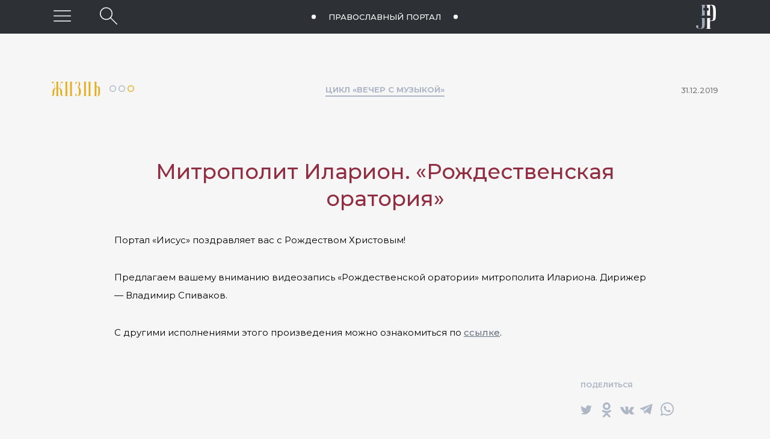

--- FILE ---
content_type: text/html; charset=utf-8
request_url: https://jesus-portal.ru/life/video/voskresnyy-vecher/rozhdestvenskaya-oratoriya/
body_size: 15056
content:

        
        
        
        
    


        
        
        
        

        
        
        
        
                
                
                
            
    



<!doctype html>
<html class="no-js" lang="ru-RU">
<head>
    <meta charset="utf-8">
    <meta http-equiv="x-ua-compatible" content="ie=edge">
    <title>Митрополит Иларион. «Рождественская оратория» - Цикл «Вечер с музыкой» - Православный портал о Христе и христианстве «Иисус».</title>
    <meta name="viewport" content="width=device-width, initial-scale=1, shrink-to-fit=no">
    <link rel="apple-touch-icon" sizes="76x76" href="/favicon/apple-touch-icon.png">
    <link rel="icon" type="image/png" sizes="32x32" href="/favicon/favicon-32x32.png">
    <link rel="icon" type="image/png" sizes="16x16" href="/favicon/favicon-16x16.png">
    <link rel="manifest" href="/favicon/site.webmanifest" crossorigin="use-credentials">
    <link rel="mask-icon" href="/favicon/safari-pinned-tab.svg" color="#fff">

    


    <meta name="msapplication-TileColor" content="#da532c">
    <meta name="theme-color" content="#ffffff">

    <meta property="fb:app_id" content="2141161742790533" />
    <meta property="og:locale" content="ru_RU" />
    <meta property="og:url" content="https://jesus-portal.ru/life/video/voskresnyy-vecher/rozhdestvenskaya-oratoriya/" />
    
            
            <meta property="og:type" content="video.other" />
            <meta property="og:title" content="Митрополит Иларион. «Рождественская оратория» - Цикл «Вечер с музыкой»" />
            <meta property="og:description" content="" />
            <meta property="og:image" content="https://img.youtube.com/vi/nRE3J4cXqqI/maxresdefault.jpg" />
            <meta property="og:image:width" content="1200" />
            <meta property="og:image:height" content="630" />
            
                    <meta property="og:video" content="https://youtu.be/nRE3J4cXqqI" />
                    <meta property="og:video:width" content="900" />
                    <meta property="og:video:height" content="506" />
                
            <meta property="og:rich_attachment" content="true" />
            
            <meta name="title" content="Митрополит Иларион. «Рождественская оратория» - Цикл «Вечер с музыкой»" />
            <link rel="image_src" href="https://img.youtube.com/vi/nRE3J4cXqqI/maxresdefault.jpg" />
            <meta name="description" content="">
        

    <link href="https://fonts.googleapis.com/css?family=Montserrat:100,200,400,400i,500,500i,700,700i&amp;subset=cyrillic" rel="stylesheet">
    

    <link rel="stylesheet" href="/css/bootstrap-grid.min.css">
    <link rel="stylesheet" href="/css/normalize.css">
    <link rel="stylesheet" href="/css/nice-select.css">
    <link rel="stylesheet" href="/css/jquery-ui.min.css">
    <link rel="stylesheet" href="/css/main.css">

    
    
            <!-- Global site tag (gtag.js) - Google Analytics -->
            <script async src="https://www.googletagmanager.com/gtag/js?id=UA-125725356-1"></script>
            <script>
                window.dataLayer = window.dataLayer || [];
                function gtag() { dataLayer.push(arguments); }
                gtag('js', new Date());

                gtag('config', 'UA-125725356-1');
            </script>
<!-- Yandex.Metrika counter -->
<script type="text/javascript" >
   (function(m,e,t,r,i,k,a){m[i]=m[i]||function(){(m[i].a=m[i].a||[]).push(arguments)};
   m[i].l=1*new Date();k=e.createElement(t),a=e.getElementsByTagName(t)[0],k.async=1,k.src=r,a.parentNode.insertBefore(k,a)})
   (window, document, "script", "https://mc.yandex.ru/metrika/tag.js", "ym");

   ym(82754092, "init", {
        clickmap:true,
        trackLinks:true,
        accurateTrackBounce:true,
        webvisor:true,
        ecommerce:"dataLayer"
   });
</script>
<noscript><div><img src="https://mc.yandex.ru/watch/82754092" style="position:absolute; left:-9999px;" alt="" /></div></noscript>
<!-- /Yandex.Metrika counter -->
        

    
            <script type="text/javascript" src="//platform-api.sharethis.com/js/sharethis.js#property=5bd33270b366e60011fa8f84&product=inline-share-buttons"></script>
        
    <meta name="yandex-verification" content="7d279c0053a65955" />
</head>
<body class="site inner-page">
    
    <svg xmlns="http://www.w3.org/2000/svg" style="display: none;">
        <symbol id="eye" viewBox="0 0 29.12 16.75">
            <title>Количество просмотров</title>
            <path d="M28.38,9.07a.75.75,0,0,1-.58-.27c-4-4.85-8.39-7.3-12.91-7.3h-.18C7.09,1.61,1.4,8.71,1.34,8.78A.75.75,0,0,1,.16,7.86C.41,7.54,6.34.12,14.68,0,19.77-.07,24.54,2.56,29,7.84a.75.75,0,0,1-.58,1.23Z" />
            <path d="M14.89,16.75h-.21C6.34,16.62.41,9.21.16,8.89A.75.75,0,0,1,1.34,8c.06.07,5.75,7.18,13.37,7.28,4.62.09,9-2.39,13.09-7.3a.75.75,0,0,1,1.15,1C24.6,14.11,19.87,16.75,14.89,16.75Z" />
            <path d="M14.56,5.08a3.3,3.3,0,1,1-3.3,3.3,3.3,3.3,0,0,1,3.3-3.3m0-1.5a4.8,4.8,0,1,0,4.8,4.8,4.8,4.8,0,0,0-4.8-4.8Z" />
        </symbol>
        <symbol id="share" xmlns="http://www.w3.org/2000/svg" viewBox="0 0 28.97 28.93">
            <title>Поделиться</title>
            <path d="M4.93,11.2A3.31,3.31,0,1,1,1.62,14.5,3.31,3.31,0,0,1,4.93,11.2m0-1.5A4.81,4.81,0,1,0,9.73,14.5,4.81,4.81,0,0,0,4.93,9.7Z" />
            <path d="M24.16,1.58a3.31,3.31,0,1,1-3.31,3.31,3.31,3.31,0,0,1,3.31-3.31m0-1.5A4.81,4.81,0,1,0,29,4.89,4.81,4.81,0,0,0,24.16.08Z" />
            <path d="M24.16,20.81a3.31,3.31,0,1,1-3.31,3.31,3.31,3.31,0,0,1,3.31-3.31m0-1.5A4.81,4.81,0,1,0,29,24.12a4.81,4.81,0,0,0-4.81-4.81Z" />
            <path d="M9,13.12a.75.75,0,0,1-.33-1.42L19.52,6.35a.75.75,0,0,1,.66,1.34L9.36,13A.74.74,0,0,1,9,13.12Z" />
            <path d="M20,22.74a.74.74,0,0,1-.33-.08L8.88,17.31A.75.75,0,0,1,9.55,16l10.83,5.35A.75.75,0,0,1,20,22.74Z" />
        </symbol>
        <symbol id="video" viewBox="0 0 65 65">
            <path d="M32.5,1.63A30.88,30.88,0,1,1,1.63,32.5,30.91,30.91,0,0,1,32.5,1.63m0-1.5A32.38,32.38,0,1,0,64.88,32.5,32.38,32.38,0,0,0,32.5.13Z" />
            <polygon points="25 17.46 25 47.54 46 32.5 25 17.46" />
            <path d="M25,48a.5.5,0,0,1-.5-.5V17.46a.5.5,0,0,1,.27-.44.5.5,0,0,1,.52,0l21,15a.5.5,0,0,1,0,.81l-21,15A.5.5,0,0,1,25,48Zm.5-29.61V46.57L45.14,32.5Z" />
        </symbol>
        <symbol id="video-small" viewBox="0 0 28.54 28.54">
            <path d="M14.27,28.54A14.27,14.27,0,1,1,28.54,14.27,14.29,14.29,0,0,1,14.27,28.54ZM14.27,2A12.27,12.27,0,1,0,26.54,14.27,12.28,12.28,0,0,0,14.27,2Z" />
            <polygon points="10.93 8.05 10.93 20.5 19.62 14.27 10.93 8.05" />
            <path d="M10.93,20.7l-.09,0a.21.21,0,0,1-.11-.18V8a.21.21,0,0,1,.11-.18.21.21,0,0,1,.21,0l8.69,6.22a.21.21,0,0,1,0,.34L11,20.66A.21.21,0,0,1,10.93,20.7Zm.21-12.25V20.09l8.13-5.82Z" />
        </symbol>
        <symbol id="arrow-up" viewBox="0 0 100 100">
            <path d="M11 2.206l-6.235 7.528-.765-.645 7.521-9 7.479 9-.764.646-6.236-7.53v21.884h-1v-21.883z" />
        </symbol>
        <symbol id="circles">
            <circle class="circle_path" cx="6" cy="5" r="5" style="fill: none; stroke-width: 2px" vector-effect="non-scaling-stroke" />
            <circle class="circle_truth" cx="21" cy="5" r="5" style="fill: none; stroke-width: 2px" vector-effect="non-scaling-stroke" />
            <circle class="circle_life" cx="36" cy="5" r="5" style="fill: none; stroke-width: 2px" vector-effect="non-scaling-stroke" />
        </symbol>
        <symbol id="icon-times" viewBox="0 0 24 24">
            <path d="M12 11.293l10.293-10.293.707.707-10.293 10.293 10.293 10.293-.707.707-10.293-10.293-10.293 10.293-.707-.707 10.293-10.293-10.293-10.293.707-.707 10.293 10.293z" />
        </symbol>


        <symbol id="facebook" viewBox="0 0 10.54 20.88">
            <title>Facebook</title>
            <path d="M10.32,0a.29.29,0,0,1,.21.31c0,1.05,0,2.11,0,3.16,0,.24-.14.35-.43.35H8.41a2.91,2.91,0,0,0-.57,0,.73.73,0,0,0-.65.71c0,.79,0,1.59,0,2.4h2.87c.37,0,.5.13.46.5q-.18,1.64-.37,3.28c0,.27-.16.37-.44.38H7.18v.25q0,4.46,0,8.93c0,.45-.09.54-.54.54H3.12c-.39,0-.5-.1-.5-.49q0-4.49,0-9v-.27H.5c-.4,0-.5-.1-.5-.49Q0,9.07,0,7.5C0,7.12.11,7,.49,7H2.72c0-.06,0-.11,0-.16q0-1.14,0-2.28a8.54,8.54,0,0,1,0-1A3.69,3.69,0,0,1,4.53.83a5.06,5.06,0,0,1,2-.76A1.17,1.17,0,0,0,6.78,0h.65A.78.78,0,0,0,7.6,0H10a.78.78,0,0,0,.17,0h.08Z" />
        </symbol>

        <symbol id="instagram" viewBox="0 0 20.99 20.97">
            <title>Instagram</title>
            <path d="M15.18.07H5.81A5.77,5.77,0,0,0,0,5.84V15.2A5.77,5.77,0,0,0,5.81,21h9.36a5.77,5.77,0,0,0,5.77-5.77V5.84A5.77,5.77,0,0,0,15.18.07ZM19.09,15.2a3.92,3.92,0,0,1-3.91,3.91H5.81A3.92,3.92,0,0,1,1.9,15.2V5.84A3.92,3.92,0,0,1,5.81,1.92h9.36a3.92,3.92,0,0,1,3.91,3.91Zm0,0" />
            <path d="M10.49,5.13a5.38,5.38,0,1,0,5.39,5.38,5.39,5.39,0,0,0-5.39-5.38Zm0,8.91A3.53,3.53,0,1,1,14,10.52,3.53,3.53,0,0,1,10.49,14Zm0,0" />
            <path d="M16.11,3.56a1.36,1.36,0,1,0,1,.4,1.36,1.36,0,0,0-1-.4Zm0,0" />
        </symbol>

        <symbol id="twitter" viewBox="0 0 21.81 18.36">
            <title>Twitter</title>
            <path d="M21.81,2.32v.17a10.69,10.69,0,0,1-1.91,2.1.87.87,0,0,0-.3.72,11.59,11.59,0,0,1-.26,2.47,13,13,0,0,1-4.44,7.54A12.59,12.59,0,0,1,5.07,18.1,12.14,12.14,0,0,1,1,16.87a2.38,2.38,0,0,1-1-.62V16a.5.5,0,0,1,.51-.26,8.86,8.86,0,0,0,4.62-1.09l.62-.37-.17,0a4.61,4.61,0,0,1-2.29-1.19,4.54,4.54,0,0,1-1.21-1.9c-.08-.25,0-.39.28-.38l.27,0,.47,0a.41.41,0,0,0-.16-.13,4.66,4.66,0,0,1-2.47-4c0-.41.13-.5.5-.33a2.42,2.42,0,0,0,.86.29h0a.57.57,0,0,0-.15-.2A4.69,4.69,0,0,1,1,1.31c.28-.56.36-.57.77-.1A12.21,12.21,0,0,0,9.92,5.48c.23,0,.3,0,.28-.27a4.92,4.92,0,0,1,0-1,4.69,4.69,0,0,1,7.61-3.1,1,1,0,0,0,1,.19,10,10,0,0,0,2-.84.29.29,0,0,1,.36,0c.13.11.09.23,0,.37a4.69,4.69,0,0,1-.7,1.29c-.14.18-.29.34-.45.55a6.89,6.89,0,0,0,1.36-.45A.31.31,0,0,1,21.81,2.32Z" />
        </symbol>

        <symbol id="vk" viewBox="0 0 24 24">
            <title>ВКонтакте</title>
            <path d="M13.162 18.994c.609 0 .858-.406.851-.915-.031-1.917.714-2.949 2.059-1.604 1.488 1.488 1.796 2.519 3.603 2.519h3.2c.808 0 1.126-.26 1.126-.668 0-.863-1.421-2.386-2.625-3.504-1.686-1.565-1.765-1.602-.313-3.486 1.801-2.339 4.157-5.336 2.073-5.336h-3.981c-.772 0-.828.435-1.103 1.083-.995 2.347-2.886 5.387-3.604 4.922-.751-.485-.407-2.406-.35-5.261.015-.754.011-1.271-1.141-1.539-.629-.145-1.241-.205-1.809-.205-2.273 0-3.841.953-2.95 1.119 1.571.293 1.42 3.692 1.054 5.16-.638 2.556-3.036-2.024-4.035-4.305-.241-.548-.315-.974-1.175-.974h-3.255c-.492 0-.787.16-.787.516 0 .602 2.96 6.72 5.786 9.77 2.756 2.975 5.48 2.708 7.376 2.708z" />
        </symbol>

        <symbol id="cart" viewBox="0 0 512 512">
            <g>
                <path d="M509.867,89.6c-2.133-2.133-4.267-4.267-8.533-4.267H96L85.333,29.867c0-4.267-6.4-8.533-10.667-8.533h-64
			C4.267,21.333,0,25.6,0,32c0,6.4,4.267,10.667,10.667,10.667h55.467l51.2,260.267c6.4,34.133,38.4,59.733,72.533,59.733H435.2
			c6.4,0,10.667-4.267,10.667-10.667c0-6.4-4.267-10.667-10.667-10.667H192c-17.067,0-34.133-8.533-42.667-23.467L460.8,275.2
			c4.267,0,8.533-4.267,8.533-8.533L512,96C512,96,512,91.733,509.867,89.6z M450.133,256l-311.467,40.533l-38.4-192H486.4
			L450.133,256z" />
            </g>
            <g>
                <path d="M181.333,384C151.467,384,128,407.467,128,437.333c0,29.867,23.467,53.333,53.333,53.333
			c29.867,0,53.333-23.467,53.333-53.333C234.667,407.467,211.2,384,181.333,384z M181.333,469.333c-17.067,0-32-14.934-32-32
			s14.933-32,32-32c17.067,0,32,14.934,32,32S198.4,469.333,181.333,469.333z" />
            </g>
            <g>
                <path d="M394.667,384c-29.867,0-53.333,23.467-53.333,53.333c0,29.867,23.467,53.333,53.333,53.333
			c29.867,0,53.333-23.467,53.333-53.333C448,407.467,424.533,384,394.667,384z M394.667,469.333c-17.067,0-32-14.934-32-32
			s14.933-32,32-32c17.067,0,32,14.934,32,32S411.733,469.333,394.667,469.333z" />
            </g>
        </symbol>
        <symbol id="checkbox" viewBox="0 0 512 512">
            <g>
                <path d="M437.019,74.98C388.667,26.629,324.38,0,256,0C187.619,0,123.331,26.629,74.98,74.98C26.628,123.332,0,187.62,0,256
			s26.628,132.667,74.98,181.019C123.332,485.371,187.619,512,256,512c68.38,0,132.667-26.629,181.019-74.981
			C485.371,388.667,512,324.38,512,256S485.371,123.333,437.019,74.98z M256,482C131.383,482,30,380.617,30,256S131.383,30,256,30
			s226,101.383,226,226S380.617,482,256,482z" />
            </g>
            <g>
                <path d="M378.305,173.859c-5.857-5.856-15.355-5.856-21.212,0.001L224.634,306.319l-69.727-69.727
			c-5.857-5.857-15.355-5.857-21.213,0c-5.858,5.857-5.858,15.355,0,21.213l80.333,80.333c2.929,2.929,6.768,4.393,10.606,4.393
			c3.838,0,7.678-1.465,10.606-4.393l143.066-143.066C384.163,189.215,384.163,179.717,378.305,173.859z" />
            </g>
        </symbol>
    </svg>
    
    
		

<header class="header is-sticky" id="js-header" >
    <div class="header-top">
        <div class="header-top__inner">
            <div class="row align-items-center">
                <div class="btn-menu-wrapper">
                    <button class="btn-menu" type="button" aria-label="Меню" id="js-hamburger" title="Меню"></button>
                </div>
                <div class="btn-header-search-wrapper">
                    
                            <button class="btn-header-search" id="js-btn-header-search" aria-label="Поиск по сайту" title="Поиск по сайту"></button>
                        
                </div>
                <div class="text-center header-top-center-wrapper">
                    <a class="tagline" href="/">Православный портал <span class="tagline-jesus">«Иисус»</span></a>
                </div>
                <div class="header-info">
                    <a class="header__logo" href="/" title="Иисус"></a>
                </div>
            </div>
        </div>
    </div>

</header>




	
    <main class="site-content">
        
                <div class="container-fluid" id="js-content-fix">
                    <div class="content">
                        
        
            
                
        
        
        
        
        
        

        
                
                
                
            

        
                
                
                
            

        <article class="article">
            
<div class="page-header-wrapper">
    <div class="row align-items-center page-header page-header_mobile">
        
                <div class="col-12 text-center p0 page-header__col1">
                    <a href="/life/" class="catalog-current" data-category="life">Жизнь
                        <svg class="icon-circles" width="41" height="11" xmlns="http://www.w3.org/2000/svg" viewBox="0 0 41 11">
                            <path class="circle_way" d="M5.55,1.52a4,4,0,1,1-4,4,4,4,0,0,1,4-4m0-1.5A5.49,5.49,0,1,0,11,5.51,5.49,5.49,0,0,0,5.55,0Z"></path>
                            <path class="circle_truth" d="M20.53,1.52a4,4,0,1,1-4,4,4,4,0,0,1,4-4m0-1.5A5.49,5.49,0,1,0,26,5.51,5.49,5.49,0,0,0,20.53,0Z"></path>
                            <path class="circle_life" d="M35.51,1.52a4,4,0,1,1-4,4,4,4,0,0,1,4-4m0-1.5A5.49,5.49,0,1,0,41,5.51,5.49,5.49,0,0,0,35.51,0Z"></path>
                        </svg>
                    </a>
                </div>
            

        
                <div class="col-4 p0 page-header__counter">
                    

<span class="visit-count">
    
</span>

                </div>
            
        
                
                <div class="col p0 text-center page-header__breadcrumb">
            
        
                
                        <a class="category-link" href="/life/video/voskresnyy-vecher/">Цикл «Вечер с музыкой»</a>
                    
            
    </div>
    

    
            <div class="col-4 p0 text-right">
                <time class="datetime" datetime="2019-12-31T16:43:36">31.12.2019</time>
            </div>

        
</div>

<div class="row align-items-center page-header page-header_default">
    <div class="col-md-3 p0">
        
                <a href="/life/" class="catalog-current" data-category="life">Жизнь
                    <svg class="icon-circles" width="41" height="11" xmlns="http://www.w3.org/2000/svg" viewBox="0 0 41 11">
                        <path class="circle_way" d="M5.55,1.52a4,4,0,1,1-4,4,4,4,0,0,1,4-4m0-1.5A5.49,5.49,0,1,0,11,5.51,5.49,5.49,0,0,0,5.55,0Z"></path>
                        <path class="circle_truth" d="M20.53,1.52a4,4,0,1,1-4,4,4,4,0,0,1,4-4m0-1.5A5.49,5.49,0,1,0,26,5.51,5.49,5.49,0,0,0,20.53,0Z"></path>
                        <path class="circle_life" d="M35.51,1.52a4,4,0,1,1-4,4,4,4,0,0,1,4-4m0-1.5A5.49,5.49,0,1,0,41,5.51,5.49,5.49,0,0,0,35.51,0Z"></path>
                    </svg>
                </a>
            
    </div>
    <div class="col-md-6 p0 text-center">
        
                
                        <a class="category-link" href="/life/video/voskresnyy-vecher/">Цикл «Вечер с музыкой»</a>
                    
            
    </div>
    <div class="col-md-3 p0 page-header__col3">
        
                

<span class="visit-count">
    
</span>

            
        
                <time class="datetime" datetime="2019-12-31T16:43:36">31.12.2019</time>
            
    </div>
</div>
</div>




            <div class="article-text">
                <h1 class="mb-8">Митрополит Иларион. «Рождественская оратория»</h1>
                <p>
                <p>Портал &laquo;Иисус&raquo; поздравляет вас с&nbsp;Рождеством Христовым!</p>
<p>Предлагаем вашему вниманию видеозапись &laquo;Рождественской оратории&raquo; митрополита Илариона. Дирижер &mdash; Владимир Спиваков.</p>
<p>С другими исполнениями этого произведения можно ознакомиться по <a href="https://www.youtube.com/playlist?list=PLIFnnNJ8I6ofaclKSNLeVhdmGmi4Nk2QW">ссылке</a>.</p>
                </p>
            </div>
            <div class="video-wrapper">
                
                

                        <div id="player"></div>


<script>
    var playerWidth;
    var playerHeight;
    var windowWidth = window.innerWidth;
    if (windowWidth >= '1024') {
        playerWidth = '900';
        playerHeight = '506';
    }
    else {
        playerWidth = windowWidth - 40;
        playerHeight = Math.round(playerWidth / 1.777);
    }
    console.log(playerWidth + '|' + playerHeight);

      // 2. This code loads the IFrame Player API code asynchronously.
      var tag = document.createElement('script');

      tag.src = "https://www.youtube.com/iframe_api";
      var firstScriptTag = document.getElementsByTagName('script')[0];
      firstScriptTag.parentNode.insertBefore(tag, firstScriptTag);

      // 3. This function creates an <iframe> (and YouTube player)
      //    after the API code downloads.
    var player;

    function showPlayer(youtube_id, _playerWidth, _playerHeight) {
        player = new YT.Player('player', {
          height: _playerHeight,
          width: _playerWidth,
          videoId: youtube_id,
          playerVars: {
            'modestbranding': 1,
            'rel': 0,
            'playsinline': 1
           },
          events: {
            //'onReady': onPlayerReady,
            //'onStateChange': onPlayerStateChange
          }
        });
    }

      function onYouTubeIframeAPIReady() {
          showPlayer('nRE3J4cXqqI', playerWidth, playerHeight);
          

      }
    


      // 4. The API will call this function when the video player is ready.
      function onPlayerReady(event) {
        event.target.playVideo();
      }

      // 5. The API calls this function when the player's state changes.
      //    The function indicates that when playing a video (state=1),
      //    the player should play for six seconds and then stop.
      var done = false;
      function onPlayerStateChange(event) {
        if (event.data == YT.PlayerState.PLAYING && !done) {
          //setTimeout(stopVideo, 6000);
          //done = true;
        }
      }
      function stopVideo() {
        player.stopVideo();
    }

    

    

</script>


                    

                </div>

        </article>
    


                
        
    



<br />
<br />
<div class="d-flex flex-wrap">
    <div class='col-md-9'>
        
        
        
        
        

    </div>
    
    
    
    <div class="col-md-3">
        <div class="article-prop-title">Поделиться</div>
        <div class="article-share">
            
                    
                    
                    
                        <div data-network="twitter" class="st-custom-button"></div>
                    
                    <div data-network="odnoklassniki" class="st-custom-button"></div>
                    <div data-network="vk" class="st-custom-button"></div>
                    <div data-network="telegram" class="st-custom-button"></div>
                    <div data-network="whatsapp" class="st-custom-button"></div>
                
        </div>
        
    </div>
</div>



                
    
    
    
    
            
        
    


        
                <div class="interes-title text-center">Вам также может быть интересно</div>
                <div class="d-flex flex-wrap post-wrapper">
            
                
<!-- post video-->


        
        
                
                
            


        
        <article  
            class="post post_video" 
            data-broadcast-status="0"
            data-broadcast-next-status="0"
            data-category="life" 
            style="background-image: url(/Attachment.ashx?id=8387);
        "
            
            >

            
                    <div class="post__header">
                        <a href="/life/video/voskresnyy-vecher/" class="post__tags video_plain">видео</a>
                        <a href="/life/video/voskresnyy-vecher/" class="post__tags video_broadcast">прямая трансляция</a>
                        <div class="on-air-wrapper"><span class="on-air">в эфире</span></div>
                    </div>
                

            <div class="post__content post__content_plainvideo">
                <svg class="icon-broadcast-onair" width="57" height="65" xmlns="http://www.w3.org/2000/svg" viewBox="0 0 58.85 34.33">
                    <path d="M58.31,2.66a1.23,1.23,0,0,0-1.14-.12L46.59,6.77V6.13A6.14,6.14,0,0,0,40.46,0H6.13A6.14,6.14,0,0,0,0,6.13V28.2a6.14,6.14,0,0,0,6.13,6.13H40.46a6.14,6.14,0,0,0,6.13-6.13v-.64l10.58,4.23a1.23,1.23,0,0,0,1.68-1.14v-27a1.22,1.22,0,0,0-.54-1ZM56.4,28.84,45.82,24.61a1.23,1.23,0,0,0-1.68,1.14V28.2a3.68,3.68,0,0,1-3.68,3.68H6.13A3.68,3.68,0,0,1,2.45,28.2V6.13A3.68,3.68,0,0,1,6.13,2.45H40.46a3.68,3.68,0,0,1,3.68,3.68V8.58a1.22,1.22,0,0,0,.54,1,1.24,1.24,0,0,0,1.14.12L56.4,5.49V28.84Zm0,0" />
                </svg>
                <svg class="icon-video" width="65" height="65" xmlns="http://www.w3.org/2000/svg" xmlns:xlink="http://www.w3.org/1999/xlink" version="1.1" viewBox="0 0 100 100" xml:space="preserve">
                    <use href="#video"></use>
                </svg>
                <div class="post_video__rubric">
                    Цикл «Вечер с музыкой»
                </div>
                <a class="post__title" href="/life/video/voskresnyy-vecher/svete-tikhiy-vera/">
                    «Свете тихий». Ансамбль солистов «Вера»</a>
            </div>
            <div class="post__content post__content_broadcast">
                <svg class="icon-broadcast-anons" width="58" height="45" xmlns="http://www.w3.org/2000/svg" viewBox="0 0 58.33 53.26">
                    <path d="M29.16,5.07A24.09,24.09,0,1,0,53.26,29.16,24.12,24.12,0,0,0,29.16,5.07Zm0,45.65A21.56,21.56,0,1,1,50.72,29.16,21.58,21.58,0,0,1,29.16,50.72Zm0,0" />
                    <path d="M20.65,1.72A13.95,13.95,0,0,0,1.72,20.65a1.27,1.27,0,0,0,2.22-1.22A11.41,11.41,0,0,1,19.43,3.94a1.27,1.27,0,1,0,1.22-2.22Zm0,0" />
                    <path d="M44.38,0a14,14,0,0,0-6.71,1.72,1.27,1.27,0,0,0,1.22,2.22A11.41,11.41,0,0,1,54.39,19.43a1.27,1.27,0,0,0,2.22,1.22A13.95,13.95,0,0,0,44.38,0Zm0,0" />
                    <path d="M37.67,35.88l-7.24-7.24V13.95a1.27,1.27,0,1,0-2.54,0V29.16a1.28,1.28,0,0,0,.37.9l7.61,7.61a1.27,1.27,0,0,0,1.8-1.79Zm0,0" />
                </svg>
                <div class="post__title">
                    Следующая трансляция<br>
                    <b><br />(по МСК)</b><br />
                    До начала:<br>
                    <div class="post_video-broadcast__date"></div>
                </div>
                
            </div>                                
                                                
            <div class="post__meta">
                <div class="col-3 p0">
                    
                            <a href="/life" class="post__category">Жизнь</a>
                        
                </div>
                <div class="col-6 p0 text-center">
                    <time class="post__time" datetime="2020-02-08T00:00:00">08  /  02  /  2020</time>
                </div>
                <div class="col-3 p0 text-right">
                    

<div class="relative">
    <div class="share-popup">
        
               
                    
                    
                        <div data-network="twitter" data-url="https://jesus-portal.ru/life/video/voskresnyy-vecher/svete-tikhiy-vera/"
                        data-title="«Свете тихий». Ансамбль солистов «Вера»"
                        data-image="https://img.youtube.com/vi/iOyd19Gt7xQ/maxresdefault.jpg"
                        data-description="Цикл «Вечер с музыкой» "  class="st-custom-button"></div>
                    
                    <div data-network="odnoklassniki"
                        data-url="https://jesus-portal.ru/life/video/voskresnyy-vecher/svete-tikhiy-vera/"
                    data-title="«Свете тихий». Ансамбль солистов «Вера»"
                    data-image="https://img.youtube.com/vi/iOyd19Gt7xQ/maxresdefault.jpg"
                    data-description="Цикл «Вечер с музыкой»"
                         class="st-custom-button"></div>
                    <div data-network="vk" 
                        data-url="https://jesus-portal.ru/life/video/voskresnyy-vecher/svete-tikhiy-vera/"
                    data-title="«Свете тихий». Ансамбль солистов «Вера»"
                    data-image="https://img.youtube.com/vi/iOyd19Gt7xQ/maxresdefault.jpg"
                    data-description="Цикл «Вечер с музыкой»"
                         class="st-custom-button"></div>
                    <div data-network="telegram" 
                        data-url="https://jesus-portal.ru/life/video/voskresnyy-vecher/svete-tikhiy-vera/"
                    data-title="«Свете тихий». Ансамбль солистов «Вера»"
                    data-image="https://img.youtube.com/vi/iOyd19Gt7xQ/maxresdefault.jpg"
                    data-description="Цикл «Вечер с музыкой»"
                         class="st-custom-button"></div>
                    <div data-network="whatsapp" 
                        data-url="https://jesus-portal.ru/life/video/voskresnyy-vecher/svete-tikhiy-vera/"
                    data-title="«Свете тихий». Ансамбль солистов «Вера»"
                    data-image="https://img.youtube.com/vi/iOyd19Gt7xQ/maxresdefault.jpg"
                    data-description="Цикл «Вечер с музыкой»"
                         class="st-custom-button"></div>
            
    </div>
    <span class="share" title="поделиться">
        <svg class="icon-share" width="29px" height="29px" xmlns="http://www.w3.org/2000/svg" xmlns:xlink="http://www.w3.org/1999/xlink" version="1.1" viewBox="0 0 28.97 28.93" xml:space="preserve">
            <path d="M4.93,11.2A3.31,3.31,0,1,1,1.62,14.5,3.31,3.31,0,0,1,4.93,11.2m0-1.5A4.81,4.81,0,1,0,9.73,14.5,4.81,4.81,0,0,0,4.93,9.7Z" />
            <path d="M24.16,1.58a3.31,3.31,0,1,1-3.31,3.31,3.31,3.31,0,0,1,3.31-3.31m0-1.5A4.81,4.81,0,1,0,29,4.89,4.81,4.81,0,0,0,24.16.08Z" />
            <path d="M24.16,20.81a3.31,3.31,0,1,1-3.31,3.31,3.31,3.31,0,0,1,3.31-3.31m0-1.5A4.81,4.81,0,1,0,29,24.12a4.81,4.81,0,0,0-4.81-4.81Z" />
            <path d="M9,13.12a.75.75,0,0,1-.33-1.42L19.52,6.35a.75.75,0,0,1,.66,1.34L9.36,13A.74.74,0,0,1,9,13.12Z" />
            <path d="M20,22.74a.74.74,0,0,1-.33-.08L8.88,17.31A.75.75,0,0,1,9.55,16l10.83,5.35A.75.75,0,0,1,20,22.74Z" />
        </svg>
    </span>
</div>


                </div>
            </div>
            
        </article>
    

<!-- end post video  -->

            
                
<!-- post video-->


        
        
                
                
            


        
        <article  
            class="post post_video" 
            data-broadcast-status="0"
            data-broadcast-next-status="0"
            data-category="life" 
            style="background-image: url(/Attachment.ashx?id=7607);
        "
            
            >

            
                    <div class="post__header">
                        <a href="/life/video/voskresnyy-vecher/" class="post__tags video_plain">видео</a>
                        <a href="/life/video/voskresnyy-vecher/" class="post__tags video_broadcast">прямая трансляция</a>
                        <div class="on-air-wrapper"><span class="on-air">в эфире</span></div>
                    </div>
                

            <div class="post__content post__content_plainvideo">
                <svg class="icon-broadcast-onair" width="57" height="65" xmlns="http://www.w3.org/2000/svg" viewBox="0 0 58.85 34.33">
                    <path d="M58.31,2.66a1.23,1.23,0,0,0-1.14-.12L46.59,6.77V6.13A6.14,6.14,0,0,0,40.46,0H6.13A6.14,6.14,0,0,0,0,6.13V28.2a6.14,6.14,0,0,0,6.13,6.13H40.46a6.14,6.14,0,0,0,6.13-6.13v-.64l10.58,4.23a1.23,1.23,0,0,0,1.68-1.14v-27a1.22,1.22,0,0,0-.54-1ZM56.4,28.84,45.82,24.61a1.23,1.23,0,0,0-1.68,1.14V28.2a3.68,3.68,0,0,1-3.68,3.68H6.13A3.68,3.68,0,0,1,2.45,28.2V6.13A3.68,3.68,0,0,1,6.13,2.45H40.46a3.68,3.68,0,0,1,3.68,3.68V8.58a1.22,1.22,0,0,0,.54,1,1.24,1.24,0,0,0,1.14.12L56.4,5.49V28.84Zm0,0" />
                </svg>
                <svg class="icon-video" width="65" height="65" xmlns="http://www.w3.org/2000/svg" xmlns:xlink="http://www.w3.org/1999/xlink" version="1.1" viewBox="0 0 100 100" xml:space="preserve">
                    <use href="#video"></use>
                </svg>
                <div class="post_video__rubric">
                    Цикл «Вечер с музыкой»
                </div>
                <a class="post__title" href="/life/video/voskresnyy-vecher/beethoven-christ-on-the-mount-of-olives/">
                    L. van Beethoven. Christ on the Mount of Olives / Л. ван Бетховен. Христос на Масличной горе</a>
            </div>
            <div class="post__content post__content_broadcast">
                <svg class="icon-broadcast-anons" width="58" height="45" xmlns="http://www.w3.org/2000/svg" viewBox="0 0 58.33 53.26">
                    <path d="M29.16,5.07A24.09,24.09,0,1,0,53.26,29.16,24.12,24.12,0,0,0,29.16,5.07Zm0,45.65A21.56,21.56,0,1,1,50.72,29.16,21.58,21.58,0,0,1,29.16,50.72Zm0,0" />
                    <path d="M20.65,1.72A13.95,13.95,0,0,0,1.72,20.65a1.27,1.27,0,0,0,2.22-1.22A11.41,11.41,0,0,1,19.43,3.94a1.27,1.27,0,1,0,1.22-2.22Zm0,0" />
                    <path d="M44.38,0a14,14,0,0,0-6.71,1.72,1.27,1.27,0,0,0,1.22,2.22A11.41,11.41,0,0,1,54.39,19.43a1.27,1.27,0,0,0,2.22,1.22A13.95,13.95,0,0,0,44.38,0Zm0,0" />
                    <path d="M37.67,35.88l-7.24-7.24V13.95a1.27,1.27,0,1,0-2.54,0V29.16a1.28,1.28,0,0,0,.37.9l7.61,7.61a1.27,1.27,0,0,0,1.8-1.79Zm0,0" />
                </svg>
                <div class="post__title">
                    Следующая трансляция<br>
                    <b><br />(по МСК)</b><br />
                    До начала:<br>
                    <div class="post_video-broadcast__date"></div>
                </div>
                
            </div>                                
                                                
            <div class="post__meta">
                <div class="col-3 p0">
                    
                            <a href="/life" class="post__category">Жизнь</a>
                        
                </div>
                <div class="col-6 p0 text-center">
                    <time class="post__time" datetime="2019-11-10T00:00:00">10  /  11  /  2019</time>
                </div>
                <div class="col-3 p0 text-right">
                    

<div class="relative">
    <div class="share-popup">
        
               
                    
                    
                        <div data-network="twitter" data-url="https://jesus-portal.ru/life/video/voskresnyy-vecher/beethoven-christ-on-the-mount-of-olives/"
                        data-title="L. van Beethoven. Christ on the Mount of Olives / Л. ван Бетховен. Христос на Масличной горе"
                        data-image="https://img.youtube.com/vi/FYzaCddyglM/maxresdefault.jpg"
                        data-description="Цикл «Вечер с музыкой» "  class="st-custom-button"></div>
                    
                    <div data-network="odnoklassniki"
                        data-url="https://jesus-portal.ru/life/video/voskresnyy-vecher/beethoven-christ-on-the-mount-of-olives/"
                    data-title="L. van Beethoven. Christ on the Mount of Olives / Л. ван Бетховен. Христос на Масличной горе"
                    data-image="https://img.youtube.com/vi/FYzaCddyglM/maxresdefault.jpg"
                    data-description="Цикл «Вечер с музыкой»"
                         class="st-custom-button"></div>
                    <div data-network="vk" 
                        data-url="https://jesus-portal.ru/life/video/voskresnyy-vecher/beethoven-christ-on-the-mount-of-olives/"
                    data-title="L. van Beethoven. Christ on the Mount of Olives / Л. ван Бетховен. Христос на Масличной горе"
                    data-image="https://img.youtube.com/vi/FYzaCddyglM/maxresdefault.jpg"
                    data-description="Цикл «Вечер с музыкой»"
                         class="st-custom-button"></div>
                    <div data-network="telegram" 
                        data-url="https://jesus-portal.ru/life/video/voskresnyy-vecher/beethoven-christ-on-the-mount-of-olives/"
                    data-title="L. van Beethoven. Christ on the Mount of Olives / Л. ван Бетховен. Христос на Масличной горе"
                    data-image="https://img.youtube.com/vi/FYzaCddyglM/maxresdefault.jpg"
                    data-description="Цикл «Вечер с музыкой»"
                         class="st-custom-button"></div>
                    <div data-network="whatsapp" 
                        data-url="https://jesus-portal.ru/life/video/voskresnyy-vecher/beethoven-christ-on-the-mount-of-olives/"
                    data-title="L. van Beethoven. Christ on the Mount of Olives / Л. ван Бетховен. Христос на Масличной горе"
                    data-image="https://img.youtube.com/vi/FYzaCddyglM/maxresdefault.jpg"
                    data-description="Цикл «Вечер с музыкой»"
                         class="st-custom-button"></div>
            
    </div>
    <span class="share" title="поделиться">
        <svg class="icon-share" width="29px" height="29px" xmlns="http://www.w3.org/2000/svg" xmlns:xlink="http://www.w3.org/1999/xlink" version="1.1" viewBox="0 0 28.97 28.93" xml:space="preserve">
            <path d="M4.93,11.2A3.31,3.31,0,1,1,1.62,14.5,3.31,3.31,0,0,1,4.93,11.2m0-1.5A4.81,4.81,0,1,0,9.73,14.5,4.81,4.81,0,0,0,4.93,9.7Z" />
            <path d="M24.16,1.58a3.31,3.31,0,1,1-3.31,3.31,3.31,3.31,0,0,1,3.31-3.31m0-1.5A4.81,4.81,0,1,0,29,4.89,4.81,4.81,0,0,0,24.16.08Z" />
            <path d="M24.16,20.81a3.31,3.31,0,1,1-3.31,3.31,3.31,3.31,0,0,1,3.31-3.31m0-1.5A4.81,4.81,0,1,0,29,24.12a4.81,4.81,0,0,0-4.81-4.81Z" />
            <path d="M9,13.12a.75.75,0,0,1-.33-1.42L19.52,6.35a.75.75,0,0,1,.66,1.34L9.36,13A.74.74,0,0,1,9,13.12Z" />
            <path d="M20,22.74a.74.74,0,0,1-.33-.08L8.88,17.31A.75.75,0,0,1,9.55,16l10.83,5.35A.75.75,0,0,1,20,22.74Z" />
        </svg>
    </span>
</div>


                </div>
            </div>
            
        </article>
    

<!-- end post video  -->

            
                
<!-- post video-->


        
        
                
                
            


        
        <article  
            class="post post_video" 
            data-broadcast-status="0"
            data-broadcast-next-status="0"
            data-category="life" 
            style="background-image: url(/Attachment.ashx?id=6451);
        "
            
            >

            
                    <div class="post__header">
                        <a href="/life/video/voskresnyy-vecher/" class="post__tags video_plain">видео</a>
                        <a href="/life/video/voskresnyy-vecher/" class="post__tags video_broadcast">прямая трансляция</a>
                        <div class="on-air-wrapper"><span class="on-air">в эфире</span></div>
                    </div>
                

            <div class="post__content post__content_plainvideo">
                <svg class="icon-broadcast-onair" width="57" height="65" xmlns="http://www.w3.org/2000/svg" viewBox="0 0 58.85 34.33">
                    <path d="M58.31,2.66a1.23,1.23,0,0,0-1.14-.12L46.59,6.77V6.13A6.14,6.14,0,0,0,40.46,0H6.13A6.14,6.14,0,0,0,0,6.13V28.2a6.14,6.14,0,0,0,6.13,6.13H40.46a6.14,6.14,0,0,0,6.13-6.13v-.64l10.58,4.23a1.23,1.23,0,0,0,1.68-1.14v-27a1.22,1.22,0,0,0-.54-1ZM56.4,28.84,45.82,24.61a1.23,1.23,0,0,0-1.68,1.14V28.2a3.68,3.68,0,0,1-3.68,3.68H6.13A3.68,3.68,0,0,1,2.45,28.2V6.13A3.68,3.68,0,0,1,6.13,2.45H40.46a3.68,3.68,0,0,1,3.68,3.68V8.58a1.22,1.22,0,0,0,.54,1,1.24,1.24,0,0,0,1.14.12L56.4,5.49V28.84Zm0,0" />
                </svg>
                <svg class="icon-video" width="65" height="65" xmlns="http://www.w3.org/2000/svg" xmlns:xlink="http://www.w3.org/1999/xlink" version="1.1" viewBox="0 0 100 100" xml:space="preserve">
                    <use href="#video"></use>
                </svg>
                <div class="post_video__rubric">
                    Цикл «Вечер с музыкой»
                </div>
                <a class="post__title" href="/life/video/voskresnyy-vecher/bogoslovie-v-zvuke/">
                    Приглашение. Благотворительный концерт «Богословие в звуке»</a>
            </div>
            <div class="post__content post__content_broadcast">
                <svg class="icon-broadcast-anons" width="58" height="45" xmlns="http://www.w3.org/2000/svg" viewBox="0 0 58.33 53.26">
                    <path d="M29.16,5.07A24.09,24.09,0,1,0,53.26,29.16,24.12,24.12,0,0,0,29.16,5.07Zm0,45.65A21.56,21.56,0,1,1,50.72,29.16,21.58,21.58,0,0,1,29.16,50.72Zm0,0" />
                    <path d="M20.65,1.72A13.95,13.95,0,0,0,1.72,20.65a1.27,1.27,0,0,0,2.22-1.22A11.41,11.41,0,0,1,19.43,3.94a1.27,1.27,0,1,0,1.22-2.22Zm0,0" />
                    <path d="M44.38,0a14,14,0,0,0-6.71,1.72,1.27,1.27,0,0,0,1.22,2.22A11.41,11.41,0,0,1,54.39,19.43a1.27,1.27,0,0,0,2.22,1.22A13.95,13.95,0,0,0,44.38,0Zm0,0" />
                    <path d="M37.67,35.88l-7.24-7.24V13.95a1.27,1.27,0,1,0-2.54,0V29.16a1.28,1.28,0,0,0,.37.9l7.61,7.61a1.27,1.27,0,0,0,1.8-1.79Zm0,0" />
                </svg>
                <div class="post__title">
                    Следующая трансляция<br>
                    <b><br />(по МСК)</b><br />
                    До начала:<br>
                    <div class="post_video-broadcast__date"></div>
                </div>
                
            </div>                                
                                                
            <div class="post__meta">
                <div class="col-3 p0">
                    
                            <a href="/life" class="post__category">Жизнь</a>
                        
                </div>
                <div class="col-6 p0 text-center">
                    <time class="post__time" datetime="2019-10-27T00:00:00">27  /  10  /  2019</time>
                </div>
                <div class="col-3 p0 text-right">
                    

<div class="relative">
    <div class="share-popup">
        
               
                    
                    
                        <div data-network="twitter" data-url="https://jesus-portal.ru/life/video/voskresnyy-vecher/bogoslovie-v-zvuke/"
                        data-title="Приглашение. Благотворительный концерт «Богословие в звуке»"
                        data-image="https://img.youtube.com/vi/kJ5r87sgWEI/maxresdefault.jpg"
                        data-description="Цикл «Вечер с музыкой» "  class="st-custom-button"></div>
                    
                    <div data-network="odnoklassniki"
                        data-url="https://jesus-portal.ru/life/video/voskresnyy-vecher/bogoslovie-v-zvuke/"
                    data-title="Приглашение. Благотворительный концерт «Богословие в звуке»"
                    data-image="https://img.youtube.com/vi/kJ5r87sgWEI/maxresdefault.jpg"
                    data-description="Цикл «Вечер с музыкой»"
                         class="st-custom-button"></div>
                    <div data-network="vk" 
                        data-url="https://jesus-portal.ru/life/video/voskresnyy-vecher/bogoslovie-v-zvuke/"
                    data-title="Приглашение. Благотворительный концерт «Богословие в звуке»"
                    data-image="https://img.youtube.com/vi/kJ5r87sgWEI/maxresdefault.jpg"
                    data-description="Цикл «Вечер с музыкой»"
                         class="st-custom-button"></div>
                    <div data-network="telegram" 
                        data-url="https://jesus-portal.ru/life/video/voskresnyy-vecher/bogoslovie-v-zvuke/"
                    data-title="Приглашение. Благотворительный концерт «Богословие в звуке»"
                    data-image="https://img.youtube.com/vi/kJ5r87sgWEI/maxresdefault.jpg"
                    data-description="Цикл «Вечер с музыкой»"
                         class="st-custom-button"></div>
                    <div data-network="whatsapp" 
                        data-url="https://jesus-portal.ru/life/video/voskresnyy-vecher/bogoslovie-v-zvuke/"
                    data-title="Приглашение. Благотворительный концерт «Богословие в звуке»"
                    data-image="https://img.youtube.com/vi/kJ5r87sgWEI/maxresdefault.jpg"
                    data-description="Цикл «Вечер с музыкой»"
                         class="st-custom-button"></div>
            
    </div>
    <span class="share" title="поделиться">
        <svg class="icon-share" width="29px" height="29px" xmlns="http://www.w3.org/2000/svg" xmlns:xlink="http://www.w3.org/1999/xlink" version="1.1" viewBox="0 0 28.97 28.93" xml:space="preserve">
            <path d="M4.93,11.2A3.31,3.31,0,1,1,1.62,14.5,3.31,3.31,0,0,1,4.93,11.2m0-1.5A4.81,4.81,0,1,0,9.73,14.5,4.81,4.81,0,0,0,4.93,9.7Z" />
            <path d="M24.16,1.58a3.31,3.31,0,1,1-3.31,3.31,3.31,3.31,0,0,1,3.31-3.31m0-1.5A4.81,4.81,0,1,0,29,4.89,4.81,4.81,0,0,0,24.16.08Z" />
            <path d="M24.16,20.81a3.31,3.31,0,1,1-3.31,3.31,3.31,3.31,0,0,1,3.31-3.31m0-1.5A4.81,4.81,0,1,0,29,24.12a4.81,4.81,0,0,0-4.81-4.81Z" />
            <path d="M9,13.12a.75.75,0,0,1-.33-1.42L19.52,6.35a.75.75,0,0,1,.66,1.34L9.36,13A.74.74,0,0,1,9,13.12Z" />
            <path d="M20,22.74a.74.74,0,0,1-.33-.08L8.88,17.31A.75.75,0,0,1,9.55,16l10.83,5.35A.75.75,0,0,1,20,22.74Z" />
        </svg>
    </span>
</div>


                </div>
            </div>
            
        </article>
    

<!-- end post video  -->

            
                
<!-- post video-->


        
        
                
                
            


        
        <article  
            class="post post_video" 
            data-broadcast-status="0"
            data-broadcast-next-status="0"
            data-category="life" 
            style="background-image: url(/Attachment.ashx?id=6291);
        "
            
            >

            
                    <div class="post__header">
                        <a href="/life/video/voskresnyy-vecher/" class="post__tags video_plain">видео</a>
                        <a href="/life/video/voskresnyy-vecher/" class="post__tags video_broadcast">прямая трансляция</a>
                        <div class="on-air-wrapper"><span class="on-air">в эфире</span></div>
                    </div>
                

            <div class="post__content post__content_plainvideo">
                <svg class="icon-broadcast-onair" width="57" height="65" xmlns="http://www.w3.org/2000/svg" viewBox="0 0 58.85 34.33">
                    <path d="M58.31,2.66a1.23,1.23,0,0,0-1.14-.12L46.59,6.77V6.13A6.14,6.14,0,0,0,40.46,0H6.13A6.14,6.14,0,0,0,0,6.13V28.2a6.14,6.14,0,0,0,6.13,6.13H40.46a6.14,6.14,0,0,0,6.13-6.13v-.64l10.58,4.23a1.23,1.23,0,0,0,1.68-1.14v-27a1.22,1.22,0,0,0-.54-1ZM56.4,28.84,45.82,24.61a1.23,1.23,0,0,0-1.68,1.14V28.2a3.68,3.68,0,0,1-3.68,3.68H6.13A3.68,3.68,0,0,1,2.45,28.2V6.13A3.68,3.68,0,0,1,6.13,2.45H40.46a3.68,3.68,0,0,1,3.68,3.68V8.58a1.22,1.22,0,0,0,.54,1,1.24,1.24,0,0,0,1.14.12L56.4,5.49V28.84Zm0,0" />
                </svg>
                <svg class="icon-video" width="65" height="65" xmlns="http://www.w3.org/2000/svg" xmlns:xlink="http://www.w3.org/1999/xlink" version="1.1" viewBox="0 0 100 100" xml:space="preserve">
                    <use href="#video"></use>
                </svg>
                <div class="post_video__rubric">
                    Цикл «Вечер с музыкой»
                </div>
                <a class="post__title" href="/life/video/voskresnyy-vecher/kak-svyaschennik-voshel-v-istoriy/">
                    Вивальди. Как священник вошел в историю музыки</a>
            </div>
            <div class="post__content post__content_broadcast">
                <svg class="icon-broadcast-anons" width="58" height="45" xmlns="http://www.w3.org/2000/svg" viewBox="0 0 58.33 53.26">
                    <path d="M29.16,5.07A24.09,24.09,0,1,0,53.26,29.16,24.12,24.12,0,0,0,29.16,5.07Zm0,45.65A21.56,21.56,0,1,1,50.72,29.16,21.58,21.58,0,0,1,29.16,50.72Zm0,0" />
                    <path d="M20.65,1.72A13.95,13.95,0,0,0,1.72,20.65a1.27,1.27,0,0,0,2.22-1.22A11.41,11.41,0,0,1,19.43,3.94a1.27,1.27,0,1,0,1.22-2.22Zm0,0" />
                    <path d="M44.38,0a14,14,0,0,0-6.71,1.72,1.27,1.27,0,0,0,1.22,2.22A11.41,11.41,0,0,1,54.39,19.43a1.27,1.27,0,0,0,2.22,1.22A13.95,13.95,0,0,0,44.38,0Zm0,0" />
                    <path d="M37.67,35.88l-7.24-7.24V13.95a1.27,1.27,0,1,0-2.54,0V29.16a1.28,1.28,0,0,0,.37.9l7.61,7.61a1.27,1.27,0,0,0,1.8-1.79Zm0,0" />
                </svg>
                <div class="post__title">
                    Следующая трансляция<br>
                    <b><br />(по МСК)</b><br />
                    До начала:<br>
                    <div class="post_video-broadcast__date"></div>
                </div>
                
            </div>                                
                                                
            <div class="post__meta">
                <div class="col-3 p0">
                    
                            <a href="/life" class="post__category">Жизнь</a>
                        
                </div>
                <div class="col-6 p0 text-center">
                    <time class="post__time" datetime="2019-10-13T00:00:00">13  /  10  /  2019</time>
                </div>
                <div class="col-3 p0 text-right">
                    

<div class="relative">
    <div class="share-popup">
        
               
                    
                    
                        <div data-network="twitter" data-url="https://jesus-portal.ru/life/video/voskresnyy-vecher/kak-svyaschennik-voshel-v-istoriy/"
                        data-title="Вивальди. Как священник вошел в историю музыки"
                        data-image="https://img.youtube.com/vi/e9YHoMmmbGI/maxresdefault.jpg"
                        data-description="Цикл «Вечер с музыкой» "  class="st-custom-button"></div>
                    
                    <div data-network="odnoklassniki"
                        data-url="https://jesus-portal.ru/life/video/voskresnyy-vecher/kak-svyaschennik-voshel-v-istoriy/"
                    data-title="Вивальди. Как священник вошел в историю музыки"
                    data-image="https://img.youtube.com/vi/e9YHoMmmbGI/maxresdefault.jpg"
                    data-description="Цикл «Вечер с музыкой»"
                         class="st-custom-button"></div>
                    <div data-network="vk" 
                        data-url="https://jesus-portal.ru/life/video/voskresnyy-vecher/kak-svyaschennik-voshel-v-istoriy/"
                    data-title="Вивальди. Как священник вошел в историю музыки"
                    data-image="https://img.youtube.com/vi/e9YHoMmmbGI/maxresdefault.jpg"
                    data-description="Цикл «Вечер с музыкой»"
                         class="st-custom-button"></div>
                    <div data-network="telegram" 
                        data-url="https://jesus-portal.ru/life/video/voskresnyy-vecher/kak-svyaschennik-voshel-v-istoriy/"
                    data-title="Вивальди. Как священник вошел в историю музыки"
                    data-image="https://img.youtube.com/vi/e9YHoMmmbGI/maxresdefault.jpg"
                    data-description="Цикл «Вечер с музыкой»"
                         class="st-custom-button"></div>
                    <div data-network="whatsapp" 
                        data-url="https://jesus-portal.ru/life/video/voskresnyy-vecher/kak-svyaschennik-voshel-v-istoriy/"
                    data-title="Вивальди. Как священник вошел в историю музыки"
                    data-image="https://img.youtube.com/vi/e9YHoMmmbGI/maxresdefault.jpg"
                    data-description="Цикл «Вечер с музыкой»"
                         class="st-custom-button"></div>
            
    </div>
    <span class="share" title="поделиться">
        <svg class="icon-share" width="29px" height="29px" xmlns="http://www.w3.org/2000/svg" xmlns:xlink="http://www.w3.org/1999/xlink" version="1.1" viewBox="0 0 28.97 28.93" xml:space="preserve">
            <path d="M4.93,11.2A3.31,3.31,0,1,1,1.62,14.5,3.31,3.31,0,0,1,4.93,11.2m0-1.5A4.81,4.81,0,1,0,9.73,14.5,4.81,4.81,0,0,0,4.93,9.7Z" />
            <path d="M24.16,1.58a3.31,3.31,0,1,1-3.31,3.31,3.31,3.31,0,0,1,3.31-3.31m0-1.5A4.81,4.81,0,1,0,29,4.89,4.81,4.81,0,0,0,24.16.08Z" />
            <path d="M24.16,20.81a3.31,3.31,0,1,1-3.31,3.31,3.31,3.31,0,0,1,3.31-3.31m0-1.5A4.81,4.81,0,1,0,29,24.12a4.81,4.81,0,0,0-4.81-4.81Z" />
            <path d="M9,13.12a.75.75,0,0,1-.33-1.42L19.52,6.35a.75.75,0,0,1,.66,1.34L9.36,13A.74.74,0,0,1,9,13.12Z" />
            <path d="M20,22.74a.74.74,0,0,1-.33-.08L8.88,17.31A.75.75,0,0,1,9.55,16l10.83,5.35A.75.75,0,0,1,20,22.74Z" />
        </svg>
    </span>
</div>


                </div>
            </div>
            
        </article>
    

<!-- end post video  -->

            
                </div>
            
    

            
        
	
                    </div>
                </div>
            
    </main>

    
		


<footer class="footer" id="js-footer" >

    <div class="container-fluid">

        <div class="footer-row">
            <div class="footer-copyright-wrapper">
                <a class="footer-logo" href="/"></a>
                <div class="copyright"></div>
            </div>
            <div class="footer-inner">
                <div class="footer-section">
                    <div class="footer-social">

                        <ul class="social">
                            
                            <li class="social__item" title="vk.com/jesus_portal">
                                <a href="https://vk.com/jesus_portal" title="vk.com/jesus_portal">
                                    <svg class="icon-social" width="24" height="24" version="1.1" viewBox="0 0 24 24" target="_blank">
                                        <path d="M13.162 18.994c.609 0 .858-.406.851-.915-.031-1.917.714-2.949 2.059-1.604 1.488 1.488 1.796 2.519 3.603 2.519h3.2c.808 0 1.126-.26 1.126-.668 0-.863-1.421-2.386-2.625-3.504-1.686-1.565-1.765-1.602-.313-3.486 1.801-2.339 4.157-5.336 2.073-5.336h-3.981c-.772 0-.828.435-1.103 1.083-.995 2.347-2.886 5.387-3.604 4.922-.751-.485-.407-2.406-.35-5.261.015-.754.011-1.271-1.141-1.539-.629-.145-1.241-.205-1.809-.205-2.273 0-3.841.953-2.95 1.119 1.571.293 1.42 3.692 1.054 5.16-.638 2.556-3.036-2.024-4.035-4.305-.241-.548-.315-.974-1.175-.974h-3.255c-.492 0-.787.16-.787.516 0 .602 2.96 6.72 5.786 9.77 2.756 2.975 5.48 2.708 7.376 2.708z" />
                                    </svg>
                                </a>
                            </li>
                            
                            
                                <li class="social__item" title="twitter.com/JesusPortalRu">
                                    <a href="https://twitter.com/JesusPortalRu" title="twitter.com/JesusPortalRu" target="_blank">
                                        <svg class="icon-social" width="21" height="21" version="1.1" viewBox="0 0 21.81 18.36">
                                            <path d="M21.81,2.32v.17a10.69,10.69,0,0,1-1.91,2.1.87.87,0,0,0-.3.72,11.59,11.59,0,0,1-.26,2.47,13,13,0,0,1-4.44,7.54A12.59,12.59,0,0,1,5.07,18.1,12.14,12.14,0,0,1,1,16.87a2.38,2.38,0,0,1-1-.62V16a.5.5,0,0,1,.51-.26,8.86,8.86,0,0,0,4.62-1.09l.62-.37-.17,0a4.61,4.61,0,0,1-2.29-1.19,4.54,4.54,0,0,1-1.21-1.9c-.08-.25,0-.39.28-.38l.27,0,.47,0a.41.41,0,0,0-.16-.13,4.66,4.66,0,0,1-2.47-4c0-.41.13-.5.5-.33a2.42,2.42,0,0,0,.86.29h0a.57.57,0,0,0-.15-.2A4.69,4.69,0,0,1,1,1.31c.28-.56.36-.57.77-.1A12.21,12.21,0,0,0,9.92,5.48c.23,0,.3,0,.28-.27a4.92,4.92,0,0,1,0-1,4.69,4.69,0,0,1,7.61-3.1,1,1,0,0,0,1,.19,10,10,0,0,0,2-.84.29.29,0,0,1,.36,0c.13.11.09.23,0,.37a4.69,4.69,0,0,1-.7,1.29c-.14.18-.29.34-.45.55a6.89,6.89,0,0,0,1.36-.45A.31.31,0,0,1,21.81,2.32Z" />
                                        </svg>
                                    </a>
                                </li>
                            
                            <li class="social__item" title="ok.ru/group/55561886826496">
                                <a href="https://ok.ru/group/55561886826496" title="ok.ru/group/55561886826496" target="_blank">
                                    <svg class="icon-social" height="21" width="21" version="1.1" viewBox="0 0 40 40">
                                        <path d="m19.8 20.2q-4.2 0-7.2-2.9t-2.9-7.2q0-4.2 2.9-7.1t7.2-3 7.1 3 3 7.1q0 4.2-3 7.2t-7.1 2.9z m0-15.1q-2.1 0-3.5 1.5t-1.5 3.5q0 2.1 1.5 3.5t3.5 1.5 3.5-1.5 1.5-3.5q0-2-1.5-3.5t-3.5-1.5z m11.7 16.4q0.3 0.6 0.3 1.1t-0.1 0.9-0.6 0.8-0.9 0.9-1.4 0.9q-2.6 1.6-7 2.1l1.6 1.6 5.9 6q0.7 0.7 0.7 1.6t-0.7 1.6l-0.2 0.3q-0.7 0.7-1.7 0.7t-1.6-0.7q-1.5-1.5-6-6l-6 6q-0.6 0.7-1.6 0.7t-1.6-0.7l-0.3-0.3q-0.7-0.6-0.7-1.6t0.7-1.6l7.6-7.6q-4.6-0.5-7.1-2.1-0.9-0.6-1.4-0.9t-0.9-0.9-0.6-0.8-0.1-0.9 0.3-1.1q0.2-0.5 0.6-0.8t1-0.5 1.2 0 1.5 0.8q0.1 0.1 0.3 0.3t1 0.5 1.5 0.7 2.1 0.5 2.5 0.3q2 0 3.9-0.6t2.6-1.1l0.9-0.6q0.7-0.5 1.4-0.8t1.3 0 0.9 0.5 0.7 0.8z" />
                                    </svg>
                                </a>
                            </li>
                            <li class="social__item" title="https://www.youtube.com/channel/UC7IZ2ypn4zEimCxYAluq_2A">
                                <a href="https://www.youtube.com/channel/UC7IZ2ypn4zEimCxYAluq_2A" title="https://www.youtube.com/channel/UC7IZ2ypn4zEimCxYAluq_2A" target="_blank">
                                    <svg class="icon-social" width="24" height="24" viewBox="0 0 24 24">
                                        <path d="M4.652 0h1.44l.988 3.702.916-3.702h1.454l-1.665 5.505v3.757h-1.431v-3.757l-1.702-5.505zm6.594 2.373c-1.119 0-1.861.74-1.861 1.835v3.349c0 1.204.629 1.831 1.861 1.831 1.022 0 1.826-.683 1.826-1.831v-3.349c0-1.069-.797-1.835-1.826-1.835zm.531 5.127c0 .372-.19.646-.532.646-.351 0-.554-.287-.554-.646v-3.179c0-.374.172-.651.529-.651.39 0 .557.269.557.651v3.179zm4.729-5.07v5.186c-.155.194-.5.512-.747.512-.271 0-.338-.186-.338-.46v-5.238h-1.27v5.71c0 .675.206 1.22.887 1.22.384 0 .918-.2 1.468-.853v.754h1.27v-6.831h-1.27zm2.203 13.858c-.448 0-.541.315-.541.763v.659h1.069v-.66c.001-.44-.092-.762-.528-.762zm-4.703.04c-.084.043-.167.109-.25.198v4.055c.099.106.194.182.287.229.197.1.485.107.619-.067.07-.092.105-.241.105-.449v-3.359c0-.22-.043-.386-.129-.5-.147-.193-.42-.214-.632-.107zm4.827-5.195c-2.604-.177-11.066-.177-13.666 0-2.814.192-3.146 1.892-3.167 6.367.021 4.467.35 6.175 3.167 6.367 2.6.177 11.062.177 13.666 0 2.814-.192 3.146-1.893 3.167-6.367-.021-4.467-.35-6.175-3.167-6.367zm-12.324 10.686h-1.363v-7.54h-1.41v-1.28h4.182v1.28h-1.41v7.54zm4.846 0h-1.21v-.718c-.223.265-.455.467-.696.605-.652.374-1.547.365-1.547-.955v-5.438h1.209v4.988c0 .262.063.438.322.438.236 0 .564-.303.711-.487v-4.939h1.21v6.506zm4.657-1.348c0 .805-.301 1.431-1.106 1.431-.443 0-.812-.162-1.149-.583v.5h-1.221v-8.82h1.221v2.84c.273-.333.644-.608 1.076-.608.886 0 1.18.749 1.18 1.631v3.609zm4.471-1.752h-2.314v1.228c0 .488.042.91.528.91.511 0 .541-.344.541-.91v-.452h1.245v.489c0 1.253-.538 2.013-1.813 2.013-1.155 0-1.746-.842-1.746-2.013v-2.921c0-1.129.746-1.914 1.837-1.914 1.161 0 1.721.738 1.721 1.914v1.656z" />
                                    </svg>
                                </a>
                            </li>
                            <li class="social__item" title="t.me/JesusPortalRu">
                                <a href="https://t.me/JesusPortalRu" title="t.me/JesusPortalRu" target="_blank">
                                    <svg class="icon-social" height="21" width="21" version="1.1" viewBox="0 0 24 24" style="fill-rule: evenodd; clip-rule: evenodd; stroke-linejoin: round; stroke-miterlimit: 1.41421;">
                                        <path d="M18.384,22.779c0.322,0.228 0.737,0.285 1.107,0.145c0.37,-0.141 0.642,-0.457 0.724,-0.84c0.869,-4.084 2.977,-14.421 3.768,-18.136c0.06,-0.28 -0.04,-0.571 -0.26,-0.758c-0.22,-0.187 -0.525,-0.241 -0.797,-0.14c-4.193,1.552 -17.106,6.397 -22.384,8.35c-0.335,0.124 -0.553,0.446 -0.542,0.799c0.012,0.354 0.25,0.661 0.593,0.764c2.367,0.708 5.474,1.693 5.474,1.693c0,0 1.452,4.385 2.209,6.615c0.095,0.28 0.314,0.5 0.603,0.576c0.288,0.075 0.596,-0.004 0.811,-0.207c1.216,-1.148 3.096,-2.923 3.096,-2.923c0,0 3.572,2.619 5.598,4.062Zm-11.01,-8.677l1.679,5.538l0.373,-3.507c0,0 6.487,-5.851 10.185,-9.186c0.108,-0.098 0.123,-0.262 0.033,-0.377c-0.089,-0.115 -0.253,-0.142 -0.376,-0.064c-4.286,2.737 -11.894,7.596 -11.894,7.596Z" />
                                    </svg>
                                </a>
                            </li>


                            <li class="social__item">
                                <div class="share-popup">
                                    
                                            
                                            
                                                <div data-network="twitter" data-url="https://jesus-portal.ru"
                                                    data-title="Иисус"
                                                    data-image="https://jesus-portal.ru/img/site_image.jpg"
                                                    data-description="Православный портал о Христе и христианстве " class="st-custom-button">
                                                </div>
                                            
                                            <div data-network="odnoklassniki"
                                                data-url="https://jesus-portal.ru"
                                                data-title="Иисус"
                                                data-image="https://jesus-portal.ru/img/site_image.jpg"
                                                data-description="Православный портал о Христе и христианстве"
                                                class="st-custom-button">
                                            </div>
                                            <div data-network="vk"
                                                data-url="https://jesus-portal.ru"
                                                data-title="Иисус"
                                                data-image="https://jesus-portal.ru/img/site_image.jpg"
                                                data-description="Православный портал о Христе и христианстве"
                                                class="st-custom-button">
                                            </div>
                                            <div data-network="telegram"
                                                data-url="https://jesus-portal.ru"
                                                data-title="Иисус"
                                                data-image="https://jesus-portal.ru/img/site_image.jpg"
                                                data-description="Православный портал о Христе и христианстве"
                                                class="st-custom-button">
                                            </div>
                                            <div data-network="whatsapp"
                                                data-url="https://jesus-portal.ru"
                                                data-title="Иисус"
                                                data-image="https://jesus-portal.ru/img/site_image.jpg"
                                                data-description="Православный портал о Христе и христианстве"
                                                class="st-custom-button">
                                            </div>
                                            
                                        
                                </div>

                                <span class="share" title="поделиться">
                                    <svg class="icon-share" width="29px" height="29px" xmlns="http://www.w3.org/2000/svg" xmlns:xlink="http://www.w3.org/1999/xlink" version="1.1" viewBox="0 0 28.97 28.93" xml:space="preserve">
                                        <path d="M4.93,11.2A3.31,3.31,0,1,1,1.62,14.5,3.31,3.31,0,0,1,4.93,11.2m0-1.5A4.81,4.81,0,1,0,9.73,14.5,4.81,4.81,0,0,0,4.93,9.7Z" />
                                        <path d="M24.16,1.58a3.31,3.31,0,1,1-3.31,3.31,3.31,3.31,0,0,1,3.31-3.31m0-1.5A4.81,4.81,0,1,0,29,4.89,4.81,4.81,0,0,0,24.16.08Z" />
                                        <path d="M24.16,20.81a3.31,3.31,0,1,1-3.31,3.31,3.31,3.31,0,0,1,3.31-3.31m0-1.5A4.81,4.81,0,1,0,29,24.12a4.81,4.81,0,0,0-4.81-4.81Z" />
                                        <path d="M9,13.12a.75.75,0,0,1-.33-1.42L19.52,6.35a.75.75,0,0,1,.66,1.34L9.36,13A.74.74,0,0,1,9,13.12Z" />
                                        <path d="M20,22.74a.74.74,0,0,1-.33-.08L8.88,17.31A.75.75,0,0,1,9.55,16l10.83,5.35A.75.75,0,0,1,20,22.74Z" />
                                    </svg>
                                </span>
                            </li>
                        </ul>

                    </div>
                    <div class="footer-section-inner">
                        <div class="footer-policy">
                            <a class="policy" href="/info/terms/">
                                <span>Правила использования сайта</span>
                                <span>и политика конфиденциальности</span>
                            </a>
                        </div>
                        <div class="footer-about">
                            <ul class=" siteinfo">
                                <li class="siteinfo__item"><a href="/info/about/" class="siteinfo__link">О проекте</a></li>
                                <li class="siteinfo__item"><a href="/info/contacts/" class="siteinfo__link">Контакты</a></li>
                                <li class="siteinfo__item"><a href="#subscribe" class="siteinfo__link">Подписка</a></li>
                            </ul>



                            <div class="modal-dialog modal-dialog_info" id="subscribe">
                                <div class="modal-dialog-inner">
                                    <a href="#close" title="Close" class="modal-dialog-close">
                                        <svg width="18" height="18" class="modal-dialog-close__icon" xmlns="http://www.w3.org/2000/svg" viewBox="0 0 27.41 27.47">
                                            <path d="M26.66,27.47a.75.75,0,0,1-.53-.22L.22,1.28A.75.75,0,1,1,1.28.22l25.91,26a.75.75,0,0,1-.53,1.28Z" />
                                            <path d="M.75,27.47a.75.75,0,0,1-.53-1.28L26.13.22a.75.75,0,0,1,1.06,1.06l-25.91,26A.75.75,0,0,1,.75,27.47Z" />
                                        </svg>
                                    </a>

                                    
                                    
                                    

        <div class="heading_small_type1">
            Подписаться
        </div>
    
<div class="b-form">
    <form class="js-subscription-form" data-place='footer' action="/subscription" method="post">
        <input type="hidden" name="st_no" value="1">
        <input type="hidden" name="subs_id" value="6678">
        <input type="hidden" name="action" value="try">
        <input type="hidden" name="s_page" value="1" />
        <input type="text" class="b-form__input footer_place" name="email" placeholder="Ваш E-mail" />
        <span class="underline"></span>
        <button id="btn-search" class="btn-search" type="submit">
            <svg class="icon-arrow icon-arrow-dark" width="30px" height="30px" viewBox="0 0 32 32" fill="none" stroke="currentcolor" stroke-linecap="round" stroke-linejoin="round" stroke-width="2">
                <path d="M22 6 L30 16 22 26 M30 16 L2 16" />
            </svg>
        </button>
    </form>
    <div class="s_info footer_place"></div>
</div>
                                    

                                </div>
                            </div>
                            <div class="modal-dialog modal-dialog_unsubscribe modal-dialog_unsubs" id="unsubscribe">
                                <div class="modal-dialog-inner">
                                    <a href="#close" title="Close" class="modal-dialog-close">
                                        <svg width="18" height="18" class="modal-dialog-close__icon" xmlns="http://www.w3.org/2000/svg" viewBox="0 0 27.41 27.47">
                                            <path d="M26.66,27.47a.75.75,0,0,1-.53-.22L.22,1.28A.75.75,0,1,1,1.28.22l25.91,26a.75.75,0,0,1-.53,1.28Z" />
                                            <path d="M.75,27.47a.75.75,0,0,1-.53-1.28L26.13.22a.75.75,0,0,1,1.06,1.06l-25.91,26A.75.75,0,0,1,.75,27.47Z" />
                                        </svg>
                                    </a>
                                    <div class="heading_small_type1">
                                        Вы отписаны от рассылки
                                    </div>
                                </div>
                            </div>
                            <div class="modal-dialog modal-dialog_unsubscribe modal-dialog_subs" id="info-subscribe">
                                <div class="modal-dialog-inner">
                                    <a href="#close" title="Close" class="modal-dialog-close">
                                        <svg width="18" height="18" class="modal-dialog-close__icon" xmlns="http://www.w3.org/2000/svg" viewBox="0 0 27.41 27.47">
                                            <path d="M26.66,27.47a.75.75,0,0,1-.53-.22L.22,1.28A.75.75,0,1,1,1.28.22l25.91,26a.75.75,0,0,1-.53,1.28Z" />
                                            <path d="M.75,27.47a.75.75,0,0,1-.53-1.28L26.13.22a.75.75,0,0,1,1.06,1.06l-25.91,26A.75.75,0,0,1,.75,27.47Z" />
                                        </svg>
                                    </a>
                                    <div class="heading_small_type1">
                                        Поздравляем, вы подписаны на рассылку
                                    </div>
                                </div>
                            </div>

                        </div>
                    </div>
                </div>
                <div class="footer-partners">
                    
                            <div class="partners">
                                <span class="partners__title">Наши единомышленники:</span><ul class="partners-list">
                        
                            <li><a href="http://www.hilarion.ru" class="partner__link" target="_blank">Hilarion.ru</a></li>
                        
                            <li><a href="https://bfpmsk.ru" class="partner__link" target="_blank">Благотворительный фонд Познание</a></li>
                        
                            <li><a href="http://pravoslavie.ru" class="partner__link" target="_blank">Pravoslavie.ru</a></li>
                        
                            <li><a href="https://www.pravmir.ru" class="partner__link" target="_blank">Pravmir.ru</a></li>
                        
                            <li><a href="https://ekzeget.ru" class="partner__link" target="_blank">Ekzeget.ru</a></li>
                        
                            <li><a href="https://azbyka.ru" class="partner__link" target="_blank">Azbyka.ru</a></li>
                        
                            <li><a href="http://predanie.ru" class="partner__link" target="_blank">Predanie.ru</a></li>
                        
                            <li><a href="http://www.sedmitza.ru" class="partner__link" target="_blank">Sedmitza.ru</a></li>
                        
                            <li><a href="http://www.foma.ru" class="partner__link" target="_blank">Foma.ru</a></li>
                        
                            <li><a href="http://www.radiovera.ru" class="partner__link" target="_blank">Radiovera.ru</a></li>
                        
                            <li><a href="http://www.spastv.ru" class="partner__link" target="_blank">Spastv.ru</a></li>
                        
                            <li><a href="http://www.tv-soyuz.ru" class="partner__link" target="_blank">tv-soyuz.ru</a></li>
                        
                            <li><a href="http://www.aquaviva.ru" class="partner__link" target="_blank">aquaviva.ru</a></li>
                        
                            <li><a href="https://elitsy.ru/" class="partner__link" target="_blank">Православная социальная сеть «Елицы»</a></li>
                        
                            <li><a href="http://poznaniye.ru/" class="partner__link" target="_blank">Издательский дом «Познание»</a></li>
                        
                            </ul>
                        </div>
                        
                </div>
            </div>

            <div class="footer-up">
                <button class="scroll-to-top">
                    <svg id="up" class="icon-up" width="33.38px" height="47.92px" xmlns="http://www.w3.org/2000/svg" viewBox="0 0 33.38 47.92" arialabelledby="footer-up">
                        <title id="footer-up">Наверх</title>
                        <path d="M16.75,47.92a.75.75,0,0,1-.75-.75L15.88.75A.75.75,0,0,1,16.62,0h0a.75.75,0,0,1,.75.75l.12,46.42a.75.75,0,0,1-.75.75Z" />
                        <path d="M.75,17.42a.75.75,0,0,1-.53-1.28L16.09.22a.75.75,0,1,1,1.06,1.06L1.28,17.2A.75.75,0,0,1,.75,17.42Z" />
                        <path d="M32.63,17.42a.75.75,0,0,1-.53-.22L16.22,1.28A.75.75,0,0,1,17.28.22L33.16,16.14a.75.75,0,0,1-.53,1.28Z" />
                    </svg>
                </button>
            </div>
        </div>
    </div>
</footer>


<div class="frame-menu">
    <div class="frame-menu-inner">
        <div class="row nav-fast-links">
            <div class="col-lg-6">
                <div class="row align-items-end">
                    <div class="col-lg-4 p0">
                        <a class="footer-logo" href="/"></a>

                    </div>
                    <div class="col-lg-8 p0">
                        <a class="policy" href="/info/terms">
                            <span>Правила использования сайта</span>
                            <span>и политика конфиденциальности</span>
                        </a>
                    </div>
                </div>
            </div>
            <div class="col-md-12 col-lg-3 frame-menu-share">

                <div class="heading_small mb-25">
                    Соцсети
                </div>
                <ul class="social">
                    
                    <li class="social__item" title="vk.com/jesus_portal">
                        <a href="https://vk.com/jesus_portal" title="vk.com/jesus_portal" target="_blank">
                            <svg class="icon-social" width="24" height="24" version="1.1" viewBox="0 0 24 24">
                                <path d="M13.162 18.994c.609 0 .858-.406.851-.915-.031-1.917.714-2.949 2.059-1.604 1.488 1.488 1.796 2.519 3.603 2.519h3.2c.808 0 1.126-.26 1.126-.668 0-.863-1.421-2.386-2.625-3.504-1.686-1.565-1.765-1.602-.313-3.486 1.801-2.339 4.157-5.336 2.073-5.336h-3.981c-.772 0-.828.435-1.103 1.083-.995 2.347-2.886 5.387-3.604 4.922-.751-.485-.407-2.406-.35-5.261.015-.754.011-1.271-1.141-1.539-.629-.145-1.241-.205-1.809-.205-2.273 0-3.841.953-2.95 1.119 1.571.293 1.42 3.692 1.054 5.16-.638 2.556-3.036-2.024-4.035-4.305-.241-.548-.315-.974-1.175-.974h-3.255c-.492 0-.787.16-.787.516 0 .602 2.96 6.72 5.786 9.77 2.756 2.975 5.48 2.708 7.376 2.708z" />
                            </svg>
                        </a>
                    </li>
                    
                    
                        <li class="social__item" title="twitter.com/JesusPortalRu">
                            <a href="https://twitter.com/JesusPortalRu" title="twitter.com/JesusPortalRu" target="_blank">
                                <svg class="icon-social" width="21" height="21" version="1.1" viewBox="0 0 21.81 18.36">
                                    <path d="M21.81,2.32v.17a10.69,10.69,0,0,1-1.91,2.1.87.87,0,0,0-.3.72,11.59,11.59,0,0,1-.26,2.47,13,13,0,0,1-4.44,7.54A12.59,12.59,0,0,1,5.07,18.1,12.14,12.14,0,0,1,1,16.87a2.38,2.38,0,0,1-1-.62V16a.5.5,0,0,1,.51-.26,8.86,8.86,0,0,0,4.62-1.09l.62-.37-.17,0a4.61,4.61,0,0,1-2.29-1.19,4.54,4.54,0,0,1-1.21-1.9c-.08-.25,0-.39.28-.38l.27,0,.47,0a.41.41,0,0,0-.16-.13,4.66,4.66,0,0,1-2.47-4c0-.41.13-.5.5-.33a2.42,2.42,0,0,0,.86.29h0a.57.57,0,0,0-.15-.2A4.69,4.69,0,0,1,1,1.31c.28-.56.36-.57.77-.1A12.21,12.21,0,0,0,9.92,5.48c.23,0,.3,0,.28-.27a4.92,4.92,0,0,1,0-1,4.69,4.69,0,0,1,7.61-3.1,1,1,0,0,0,1,.19,10,10,0,0,0,2-.84.29.29,0,0,1,.36,0c.13.11.09.23,0,.37a4.69,4.69,0,0,1-.7,1.29c-.14.18-.29.34-.45.55a6.89,6.89,0,0,0,1.36-.45A.31.31,0,0,1,21.81,2.32Z" />
                                </svg>
                            </a>
                        </li>
                    
                    <li class="social__item" title="ok.ru/group/55561886826496">
                        <a href="https://ok.ru/group/55561886826496" title="ok.ru/group/55561886826496" target="_blank">
                            <svg class="icon-social" height="21" width="21" version="1.1" viewBox="0 0 40 40">
                                <path d="m19.8 20.2q-4.2 0-7.2-2.9t-2.9-7.2q0-4.2 2.9-7.1t7.2-3 7.1 3 3 7.1q0 4.2-3 7.2t-7.1 2.9z m0-15.1q-2.1 0-3.5 1.5t-1.5 3.5q0 2.1 1.5 3.5t3.5 1.5 3.5-1.5 1.5-3.5q0-2-1.5-3.5t-3.5-1.5z m11.7 16.4q0.3 0.6 0.3 1.1t-0.1 0.9-0.6 0.8-0.9 0.9-1.4 0.9q-2.6 1.6-7 2.1l1.6 1.6 5.9 6q0.7 0.7 0.7 1.6t-0.7 1.6l-0.2 0.3q-0.7 0.7-1.7 0.7t-1.6-0.7q-1.5-1.5-6-6l-6 6q-0.6 0.7-1.6 0.7t-1.6-0.7l-0.3-0.3q-0.7-0.6-0.7-1.6t0.7-1.6l7.6-7.6q-4.6-0.5-7.1-2.1-0.9-0.6-1.4-0.9t-0.9-0.9-0.6-0.8-0.1-0.9 0.3-1.1q0.2-0.5 0.6-0.8t1-0.5 1.2 0 1.5 0.8q0.1 0.1 0.3 0.3t1 0.5 1.5 0.7 2.1 0.5 2.5 0.3q2 0 3.9-0.6t2.6-1.1l0.9-0.6q0.7-0.5 1.4-0.8t1.3 0 0.9 0.5 0.7 0.8z" />
                            </svg>
                        </a>
                    </li>
                    <li class="social__item" title="https://www.youtube.com/channel/UC7IZ2ypn4zEimCxYAluq_2A">
                        <a href="https://www.youtube.com/channel/UC7IZ2ypn4zEimCxYAluq_2A" title="https://www.youtube.com/channel/UC7IZ2ypn4zEimCxYAluq_2A" target="_blank">
                            <svg class="icon-social" width="24" height="24" viewBox="0 0 24 24">
                                <path d="M4.652 0h1.44l.988 3.702.916-3.702h1.454l-1.665 5.505v3.757h-1.431v-3.757l-1.702-5.505zm6.594 2.373c-1.119 0-1.861.74-1.861 1.835v3.349c0 1.204.629 1.831 1.861 1.831 1.022 0 1.826-.683 1.826-1.831v-3.349c0-1.069-.797-1.835-1.826-1.835zm.531 5.127c0 .372-.19.646-.532.646-.351 0-.554-.287-.554-.646v-3.179c0-.374.172-.651.529-.651.39 0 .557.269.557.651v3.179zm4.729-5.07v5.186c-.155.194-.5.512-.747.512-.271 0-.338-.186-.338-.46v-5.238h-1.27v5.71c0 .675.206 1.22.887 1.22.384 0 .918-.2 1.468-.853v.754h1.27v-6.831h-1.27zm2.203 13.858c-.448 0-.541.315-.541.763v.659h1.069v-.66c.001-.44-.092-.762-.528-.762zm-4.703.04c-.084.043-.167.109-.25.198v4.055c.099.106.194.182.287.229.197.1.485.107.619-.067.07-.092.105-.241.105-.449v-3.359c0-.22-.043-.386-.129-.5-.147-.193-.42-.214-.632-.107zm4.827-5.195c-2.604-.177-11.066-.177-13.666 0-2.814.192-3.146 1.892-3.167 6.367.021 4.467.35 6.175 3.167 6.367 2.6.177 11.062.177 13.666 0 2.814-.192 3.146-1.893 3.167-6.367-.021-4.467-.35-6.175-3.167-6.367zm-12.324 10.686h-1.363v-7.54h-1.41v-1.28h4.182v1.28h-1.41v7.54zm4.846 0h-1.21v-.718c-.223.265-.455.467-.696.605-.652.374-1.547.365-1.547-.955v-5.438h1.209v4.988c0 .262.063.438.322.438.236 0 .564-.303.711-.487v-4.939h1.21v6.506zm4.657-1.348c0 .805-.301 1.431-1.106 1.431-.443 0-.812-.162-1.149-.583v.5h-1.221v-8.82h1.221v2.84c.273-.333.644-.608 1.076-.608.886 0 1.18.749 1.18 1.631v3.609zm4.471-1.752h-2.314v1.228c0 .488.042.91.528.91.511 0 .541-.344.541-.91v-.452h1.245v.489c0 1.253-.538 2.013-1.813 2.013-1.155 0-1.746-.842-1.746-2.013v-2.921c0-1.129.746-1.914 1.837-1.914 1.161 0 1.721.738 1.721 1.914v1.656z" />
                            </svg>
                        </a>
                    </li>
                    <li class="social__item" title="t.me/JesusPortalRu">
                        <a href="https://t.me/JesusPortalRu" title="t.me/JesusPortalRu" target="_blank">
                            <svg class="icon-social" height="21" width="21" version="1.1" viewBox="0 0 24 24" style="fill-rule: evenodd; clip-rule: evenodd; stroke-linejoin: round; stroke-miterlimit: 1.41421;">
                                <path d="M18.384,22.779c0.322,0.228 0.737,0.285 1.107,0.145c0.37,-0.141 0.642,-0.457 0.724,-0.84c0.869,-4.084 2.977,-14.421 3.768,-18.136c0.06,-0.28 -0.04,-0.571 -0.26,-0.758c-0.22,-0.187 -0.525,-0.241 -0.797,-0.14c-4.193,1.552 -17.106,6.397 -22.384,8.35c-0.335,0.124 -0.553,0.446 -0.542,0.799c0.012,0.354 0.25,0.661 0.593,0.764c2.367,0.708 5.474,1.693 5.474,1.693c0,0 1.452,4.385 2.209,6.615c0.095,0.28 0.314,0.5 0.603,0.576c0.288,0.075 0.596,-0.004 0.811,-0.207c1.216,-1.148 3.096,-2.923 3.096,-2.923c0,0 3.572,2.619 5.598,4.062Zm-11.01,-8.677l1.679,5.538l0.373,-3.507c0,0 6.487,-5.851 10.185,-9.186c0.108,-0.098 0.123,-0.262 0.033,-0.377c-0.089,-0.115 -0.253,-0.142 -0.376,-0.064c-4.286,2.737 -11.894,7.596 -11.894,7.596Z" />
                            </svg>
                        </a>
                    </li>
                </ul>

            </div>
            <div class="col-md-12 col-lg-3 frame-menu-subscribe">
                <a href="#subscribe" class="heading_small mb-25">Подписка</a>
                <p style="font-size: 11px; color: #aeb7c5; line-height: 1.6;"><a href="#subscribe">Подпишитесь на нашу рассылку</a> и получайте самую важную и свежую информацию.</p>
                
            </div>
        </div>

        <div class="nav">
            
            
                    <div class="nav__category-wrapper">
                        <a class="nav__category" href="/new/"
                                >Новинки
                            </a>
                    </div>
                
                    <div class="nav__category-wrapper">
                        <a class="nav__category" href="/truth/day_gospel/"
                                >Евангелие дня
                            </a>
                    </div>
                
                    <div class="nav__category-wrapper">
                        <a class="nav__category" href="/video/"
                                >Видео
                            </a>
                    </div>
                
                    <div class="nav__category-wrapper">
                        <a class="nav__category" href="/articles/"
                                >Статьи
                            </a>
                    </div>
                
                    <div class="nav__category-wrapper">
                        <a class="nav__category" href="/life/blogs/"
                                >Блоги
                            </a>
                    </div>
                
                    <div class="nav__category-wrapper">
                        <a class="nav__category" href="/library/"
                                >Книги
                            </a>
                    </div>
                
                    <div class="nav__category-wrapper">
                        <a class="nav__category" href="/life/announcements/"
                                >Анонсы
                            </a>
                    </div>
                
                    <div class="nav__category-wrapper">
                        <a class="nav__category" href="/life/calendar/"
                                >Православный календарь
                            </a>
                    </div>
                
                    <div class="nav__category-wrapper">
                        <a class="nav__category" href="/chatgpt/"
                                >ChatGPT
                            </a>
                    </div>
                


            
        </div>

    </div>
</div>






<div class="frame-search">
    
    <div class="frame-search__inner">
        <form method="get" action="/search">
            <div class="b-form block-search">
                <input type="search" name="query" class="b-form__input" placeholder="Поиск по сайту">
                <span class="underline"></span>
                <button id="btn-search" class="btn-search">
                    <svg class="i-btn-search" width="29" height="29" xmlns="http://www.w3.org/2000/svg" viewBox="0 0 28.95 28.74">
                        <title>Поиск</title>
                        <path d="M10.54,1.5a9,9,0,1,1-9,9,9,9,0,0,1,9-9m0-1.5A10.54,10.54,0,1,0,21.07,10.54,10.54,10.54,0,0,0,10.54,0Z" />
                        <path d="M28.2,28.74a.75.75,0,0,1-.53-.22L17.14,18a.75.75,0,0,1,1.06-1.06L28.73,27.46a.75.75,0,0,1-.53,1.28Z" />
                    </svg>
                </button>
            </div>
        </form> 
    </div>
</div>





	


    <script src="/js/vendor/modernizr-3.6.0.min.js"></script>

    <script src="https://code.jquery.com/jquery-3.3.1.min.js" integrity="sha256-FgpCb/KJQlLNfOu91ta32o/NMZxltwRo8QtmkMRdAu8=" crossorigin="anonymous"></script>
    <script>window.jQuery || document.write('<script src="/js/vendor/jquery-3.3.1.min.js"><\/script>')</script>
    <script src="/js/plugins.js"></script>

    
    <script src="/js/moment.min.js"></script>
    <script src="/js/moment-timezone-with-data.min.js"></script>
    <script src="/js/jquery.nicescroll.min.js"></script>
    <script src="/js/jquery-ui.min.js"></script>
    <script src="/js/jquery.nice-select.min.js"></script>
    <script src="/js/jquery.jscroll.js"></script>
    <script src="/js/jquery.countdown.min.js"></script>
    <script src="/js/main.js"></script>
    


    
            
                    <script type="text/javascript">
                        $(document).ready(function () {
                            setTimeout((function () {
                                $.ajax({
                                    url: "/_ajax_readcount.aspx?d_no=15544",
                                    cache: false
                                });
                            }), 10000);
                        });
                    </script>
                
        
    
</body>
</html>



--- FILE ---
content_type: image/svg+xml
request_url: https://jesus-portal.ru/img/logo/logo-footer.svg
body_size: 2857
content:
<svg xmlns="http://www.w3.org/2000/svg" viewBox="0 0 71.12 88"><title>Ресурс 152</title><g id="Слой_2" data-name="Слой 2"><g id="Слой_1-2" data-name="Слой 1"><path d="M22.42,0V1.14h2.37V29.49h7.29V15.72h-3.7V8.43h3.7V1.14h2V0Zm2.37,52.07q0,3.12-.09,5.59a20.54,20.54,0,0,1-.52,4.17,4.9,4.9,0,0,1-1.47,2.61,4.24,4.24,0,0,1-2.84.9,17.64,17.64,0,0,1-4.4-.38c-.85-.25-1.34-.6-1.47-1a2.08,2.08,0,0,1,.24-1.51,11.32,11.32,0,0,0,.71-1.8A3.72,3.72,0,0,0,15,58.65a3.56,3.56,0,0,0-1.76-1.94,3.2,3.2,0,0,0-2.56-.38,3.07,3.07,0,0,0-1.75,1.42,4.29,4.29,0,0,0-.53,2.5,4.6,4.6,0,0,0,1.28,2.8,9.13,9.13,0,0,0,3.64,2.27,18.67,18.67,0,0,0,6.53.95,21.7,21.7,0,0,0,7.06-.9,6.83,6.83,0,0,0,3.64-2.69,9.43,9.43,0,0,0,1.33-4.41q.19-2.6.19-6.2V36.78H24.78Z" fill="#a0a9b8"/><path d="M61.95,8.75A11.67,11.67,0,0,0,59.3,2.6a8,8,0,0,0-5-2.27A76.33,76.33,0,0,0,46.61,0h-10V1.14h2.37V8.43H43v7.29H38.94V29.49h7.73L46.61,1.14a30,30,0,0,1,3.46.19,4,4,0,0,1,2.84,2,15.66,15.66,0,0,1,1.84,5.78,76.64,76.64,0,0,1,.66,11.65q0,7.76-.14,12.21a36.93,36.93,0,0,1-.66,6.67c-.35,1.49-.87,2.42-1.57,2.8a6,6,0,0,1-2.84.57,4.81,4.81,0,0,0-2.75.57,1.63,1.63,0,0,0-.76,1.33l0-8.1H38.94V65.14H36.58v1.14h12V65.14H46.71v-17a4.64,4.64,0,0,1,.71-2.84,2.82,2.82,0,0,1,2.41-.95A41.83,41.83,0,0,0,57,43.84a5.2,5.2,0,0,0,3.83-2.75,18.06,18.06,0,0,0,1.57-7q.32-4.74.33-13.35A71.86,71.86,0,0,0,61.95,8.75Z" fill="#201600"/><rect x="22.42" y="28.35" width="9.66" height="1.14" fill="#a0a9b8"/><rect x="22.42" y="36.78" width="9.66" height="1.14" fill="#a0a9b8"/><rect x="38.95" y="36.78" width="9.66" height="1.14" fill="#201600"/><rect x="38.95" y="28.35" width="9.66" height="1.14" fill="#201600"/><path d="M2.16,77.49v-3H.42v3H0V74.2H2.52v3.3Z" fill="#201600"/><path d="M2.57,77.54H2.11v-3H.46v3H0v-3.4H2.57Zm-.37-.1h.27v-3.2H.1v3.2H.37v-3H2.2Z" fill="#201600"/><path d="M5.06,74.2c.84,0,1.44.45,1.44,1.21s-.6,1.21-1.44,1.21H4.38v.88H4V74.2Zm0,2.08c.57,0,1.07-.25,1.07-.87s-.5-.87-1.07-.87h-.7v1.73Z" fill="#201600"/><path d="M4.43,77.54H4v-3.4H5.06c.89,0,1.49.51,1.49,1.26S6,76.67,5.06,76.67H4.43Zm-.37-.1h.27v-.88h.72c.85,0,1.39-.46,1.39-1.16s-.55-1.16-1.39-1.16h-1Zm1-1.12H4.33V74.49h.75c.54,0,1.12.24,1.12.92S5.77,76.32,5.08,76.32Zm-.65-.1h.65c.24,0,1-.06,1-.82,0-.6-.53-.82-1-.82H4.43Z" fill="#201600"/><path d="M7.65,77.49H7.24l1.37-3.3h.21l1.36,3.3H9.77l-.36-.88H8Zm.49-1.22H9.29l-.57-1.4Z" fill="#201600"/><path d="M10.25,77.54H9.74l-.36-.88H8l-.36.88H7.17l1.41-3.4h.27v0Zm-.45-.1h.3l-1.32-3.2H8.64l-1.33,3.2h.3L8,76.57H9.45Zm-.45-1.12H8.07l.65-1.58Zm-1.15-.1h1L8.71,75Z" fill="#201600"/><path d="M12.55,74.2c.92,0,1.09.47,1.09.85a.7.7,0,0,1-.5.72.78.78,0,0,1,.67.82c0,.53-.3.91-1.15.91H11.35V74.2Zm-.83,1.43h.86c.58,0,.71-.27.71-.54s-.1-.55-.71-.55h-.86Zm0,1.52h1c.55,0,.74-.25.74-.6s-.23-.6-.74-.6h-1Z" fill="#201600"/><path d="M12.67,77.54H11.3v-3.4h1.25c.94,0,1.14.49,1.14.9a.74.74,0,0,1-.4.71.82.82,0,0,1,.57.83C13.86,77,13.66,77.54,12.67,77.54Zm-1.27-.1h1.27c.73,0,1.1-.29,1.1-.87a.73.73,0,0,0-.63-.77l-.19,0,.18-.06a.65.65,0,0,0,.47-.67c0-.53-.35-.8-1-.8H11.4Zm1.33-.25H11.67v-1.3h1.06c.5,0,.78.24.78.65S13.25,77.2,12.73,77.2Zm-1-.1h1c.47,0,.69-.18.69-.55s-.24-.55-.69-.55h-1Zm.81-1.43h-.91V74.49h.91c.68,0,.76.34.76.6S13.21,75.68,12.58,75.68Zm-.81-.1h.81c.45,0,.66-.16.66-.49s-.08-.5-.66-.5h-.81Z" fill="#201600"/><path d="M18.24,75.84a1.68,1.68,0,1,1-1.68-1.68A1.68,1.68,0,0,1,18.24,75.84Zm-3,0a1.31,1.31,0,1,0,1.31-1.34A1.3,1.3,0,0,0,15.25,75.84Z" fill="#201600"/><path d="M16.56,77.58a1.73,1.73,0,1,1,1.73-1.73A1.73,1.73,0,0,1,16.56,77.58Zm0-3.36a1.63,1.63,0,1,0,1.63,1.63A1.63,1.63,0,0,0,16.56,74.21Zm0,3a1.39,1.39,0,1,1,1.36-1.39A1.36,1.36,0,0,1,16.56,77.23Zm0-2.68a1.26,1.26,0,0,0-1.26,1.29,1.25,1.25,0,0,0,1.26,1.29,1.29,1.29,0,0,0,0-2.58Z" fill="#201600"/><path d="M22.28,74.71l-.24.22a1.38,1.38,0,0,0-1-.42,1.34,1.34,0,0,0,0,2.68,1.36,1.36,0,0,0,1-.42l.24.23a1.69,1.69,0,1,1,0-2.27Z" fill="#201600"/><path d="M21,77.58a1.73,1.73,0,1,1,1.28-2.89l0,0L22,75l0,0a1.33,1.33,0,0,0-1-.41,1.26,1.26,0,0,0-1.26,1.29A1.25,1.25,0,0,0,21,77.13a1.32,1.32,0,0,0,1-.41l0,0,.31.29,0,0A1.74,1.74,0,0,1,21,77.58Zm0-3.36A1.63,1.63,0,1,0,22.21,77L22,76.83a1.41,1.41,0,0,1-1,.41,1.39,1.39,0,0,1,0-2.77,1.43,1.43,0,0,1,1,.41l.17-.15A1.63,1.63,0,0,0,21,74.21Z" fill="#201600"/><path d="M23.61,77.49h-.41l1.37-3.3h.21l1.36,3.3h-.41l-1.07-2.61Z" fill="#201600"/><path d="M26.22,77.54h-.51l-1-2.53-1,2.53h-.51l1.41-3.4h.27v0Zm-.45-.1h.3l-1.32-3.2h-.14l-1.33,3.2h.3l1.09-2.69Z" fill="#201600"/><path d="M27.46,77.49h-.41l1.37-3.3h.21L30,77.49h-.41l-.36-.88H27.81Zm.49-1.22H29.1l-.57-1.4Z" fill="#201600"/><path d="M30.06,77.54h-.51l-.36-.88H27.85l-.36.88H27l1.41-3.4h.27v0Zm-.45-.1h.3l-1.32-3.2h-.14l-1.33,3.2h.3l.36-.88h1.47Zm-.45-1.12H27.87l.65-1.58ZM28,76.22h1L28.52,75Z" fill="#201600"/><path d="M32.36,74.2c.92,0,1.09.47,1.09.85a.7.7,0,0,1-.5.72.78.78,0,0,1,.67.82c0,.53-.3.91-1.15.91H31.16V74.2Zm-.83,1.43h.86c.58,0,.71-.27.71-.54s-.1-.55-.71-.55h-.86Zm0,1.52h1c.55,0,.74-.25.74-.6s-.23-.6-.74-.6h-1Z" fill="#201600"/><path d="M32.47,77.54H31.11v-3.4h1.25c.94,0,1.14.49,1.14.9a.74.74,0,0,1-.4.71.82.82,0,0,1,.57.83C33.67,77,33.46,77.54,32.47,77.54Zm-1.27-.1h1.27c.73,0,1.1-.29,1.1-.87a.73.73,0,0,0-.63-.77l-.19,0,.18-.06A.65.65,0,0,0,33.4,75c0-.53-.35-.8-1-.8H31.21Zm1.33-.25H31.48v-1.3h1.06c.5,0,.78.24.78.65S33.06,77.2,32.54,77.2Zm-1-.1h1c.47,0,.69-.18.69-.55S33,76,32.54,76h-1Zm.81-1.43h-.91V74.49h.91c.68,0,.76.34.76.6S33,75.68,32.39,75.68Zm-.81-.1h.81c.45,0,.66-.16.66-.49s-.08-.5-.66-.5h-.81Z" fill="#201600"/><path d="M37,77.49V76H35.21v1.5h-.37V74.2h.37v1.46H37V74.2h.37v3.3Z" fill="#201600"/><path d="M37.39,77.54h-.46V76H35.26v1.5H34.8v-3.4h.46V75.6h1.66V74.15h.46Zm-.37-.1h.27v-3.2H37V75.7H35.16V74.24h-.27v3.2h.27v-1.5H37Z" fill="#201600"/><path d="M40.17,75.5c.74,0,1.1.39,1.1,1s-.33,1-1.1,1H38.81V74.2h.37V75.5Zm0,1.65c.56,0,.75-.24.75-.65s-.23-.66-.75-.66h-1v1.31Zm1.55.34V74.2h.37v3.3Z" fill="#201600"/><path d="M42.14,77.54h-.46v-3.4h.46Zm-.37-.1H42v-3.2h-.27Zm-1.6.1H38.76v-3.4h.46v1.31h.95c.73,0,1.15.38,1.15,1S40.92,77.54,40.17,77.54Zm-1.31-.1h1.31c.7,0,1.05-.32,1.05-.95s-.37-1-1.05-1h-1V74.24h-.27Zm1.32-.25h-1V75.8h1c.53,0,.8.24.8.7S40.72,77.2,40.17,77.2Zm-1-.1h1c.49,0,.7-.18.7-.6s-.23-.61-.7-.61h-1Z" fill="#201600"/><path d="M45.71,77.49V74.92l-1.92,2.58h-.21V74.2h.37v2.58l1.93-2.58h.2v3.3Zm-1.56-4.15h.25a.39.39,0,0,0,.42.37.4.4,0,0,0,.43-.37h.25a.68.68,0,0,1-1.35,0Z" fill="#201600"/><path d="M46.12,77.54h-.46V75.06l-1.85,2.48h-.28v-3.4H44v2.48l1.85-2.48h.28Zm-.37-.1H46v-3.2H45.9l-2,2.68V74.24h-.27v3.2h.13l2-2.68ZM44.83,74a.68.68,0,0,1-.72-.66v0h.35v0a.34.34,0,0,0,.38.32.35.35,0,0,0,.38-.32v0h.34v0A.68.68,0,0,1,44.83,74Zm-.62-.61a.64.64,0,0,0,1.25,0H45.3a.49.49,0,0,1-.94,0Z" fill="#201600"/><path d="M51.6,77.49v-3H49.86v3h-.37V74.2H52v3.3Z" fill="#201600"/><path d="M52,77.54h-.46v-3H49.91v3h-.47v-3.4H52Zm-.37-.1h.27v-3.2H49.54v3.2h.27v-3h1.84Z" fill="#201600"/><path d="M56.61,75.84a1.68,1.68,0,1,1-1.68-1.68A1.68,1.68,0,0,1,56.61,75.84Zm-3,0a1.31,1.31,0,1,0,1.31-1.34A1.3,1.3,0,0,0,53.62,75.84Z" fill="#201600"/><path d="M54.93,77.58a1.73,1.73,0,1,1,1.73-1.73A1.73,1.73,0,0,1,54.93,77.58Zm0-3.36a1.63,1.63,0,1,0,1.63,1.63A1.63,1.63,0,0,0,54.93,74.21Zm0,3a1.39,1.39,0,1,1,1.36-1.39A1.36,1.36,0,0,1,54.93,77.23Zm0-2.68a1.26,1.26,0,0,0-1.26,1.29,1.25,1.25,0,0,0,1.26,1.29,1.29,1.29,0,0,0,0-2.58Z" fill="#201600"/><path d="M59,74.2c.84,0,1.44.45,1.44,1.21s-.6,1.21-1.44,1.21h-.67v.88h-.37V74.2Zm0,2.08c.57,0,1.07-.25,1.07-.87s-.5-.87-1.07-.87h-.7v1.73Z" fill="#201600"/><path d="M58.36,77.54h-.46v-3.4H59c.91,0,1.49.49,1.49,1.26s-.59,1.26-1.49,1.26h-.63Zm-.37-.1h.27v-.88H59c.85,0,1.39-.46,1.39-1.16s-.55-1.16-1.39-1.16H58Zm1-1.12h-.75V74.49H59c.54,0,1.12.24,1.12.92S59.69,76.32,59,76.32Zm-.65-.1H59c.24,0,1-.06,1-.82,0-.6-.53-.82-1-.82h-.65Z" fill="#201600"/><path d="M62.74,77.49h-.37v-3h-1V74.2h2.41v.34h-1Z" fill="#201600"/><path d="M62.79,77.54h-.46v-3h-1v-.44h2.51v.44h-1Zm-.37-.1h.27v-3h1v-.25H61.4v.25h1Z" fill="#201600"/><path d="M64.68,77.49h-.41l1.37-3.3h.21l1.36,3.3H66.8l-.36-.88H65Zm.49-1.22h1.15l-.57-1.4Z" fill="#201600"/><path d="M67.28,77.54h-.51v0l-.35-.85H65.07l-.36.88H64.2l0-.07,1.38-3.33h.27v0Zm-.45-.1h.3l-1.32-3.2h-.14l-1.33,3.2h.3l.36-.88h1.47v0Zm-.45-1.12H65.1l.65-1.58Zm-1.15-.1h1L65.74,75Z" fill="#201600"/><path d="M68.52,77.49h-.41l1.37-3.3h.21l1.36,3.3h-.41l-1.07-2.61Z" fill="#201600"/><path d="M71.12,77.54h-.51v0l-1-2.5-1,2.53H68l0-.07,1.38-3.33h.27v0Zm-.45-.1H71l-1.32-3.2h-.14l-1.33,3.2h.3l1.09-2.69Z" fill="#201600"/><path d="M22.62,87.93V83.77l-3.13,4.16h-.76v-6.6H20v4.16l3.12-4.16h.77v6.6Z" fill="#201600"/><path d="M29.7,87.93V83.77l-3.13,4.16h-.76v-6.6h1.3v4.16l3.12-4.16H31v6.6Z" fill="#201600"/><path d="M38.74,82.36l-.85.78a2.32,2.32,0,0,0-1.64-.65,2.14,2.14,0,0,0,0,4.28,2.28,2.28,0,0,0,1.64-.65l.85.78A3.4,3.4,0,0,1,36.25,88a3.37,3.37,0,0,1,0-6.73A3.4,3.4,0,0,1,38.74,82.36Z" fill="#201600"/><path d="M40.72,87.93l1.36-2.39-2.4-4.22h1.48l1.66,2.88,1.65-2.88H46l-3.76,6.6Z" fill="#201600"/><path d="M52.28,82.36l-.85.78a2.32,2.32,0,0,0-1.64-.65,2.14,2.14,0,0,0,0,4.28,2.28,2.28,0,0,0,1.64-.65l.85.78A3.4,3.4,0,0,1,49.78,88a3.37,3.37,0,0,1,0-6.73A3.4,3.4,0,0,1,52.28,82.36Z" fill="#201600"/><path d="M12.67,86A1.34,1.34,0,1,1,14,84.63,1.34,1.34,0,0,1,12.67,86Z" fill="#a0a9b8"/><path d="M58.33,86a1.34,1.34,0,1,1,1.34-1.34A1.34,1.34,0,0,1,58.33,86Z" fill="#a0a9b8"/></g></g></svg>